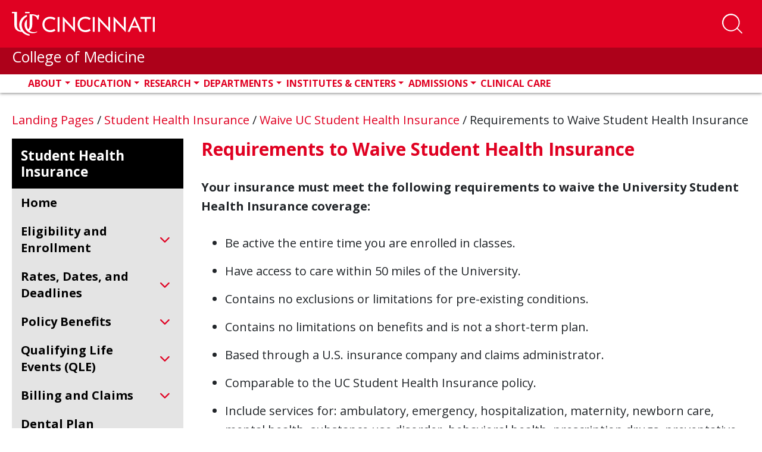

--- FILE ---
content_type: text/html; charset=utf-8
request_url: https://med.uc.edu/landing-pages/studenthealth/waive-uc-student-health-insurance/requirements-to-waive
body_size: 23240
content:
 <!DOCTYPE html> <html lang="en" class="no-js"> <head> <meta charset="utf-8"> <title>
	Requirements to Waive Student Health Insurance | UC Cincinnati
</title> <description></description> <meta http-equiv="X-UA-Compatible" content="IE=edge"> <meta name="viewport" content="width=device-width, initial-scale=1"> <link rel="dns-prefetch" href="https://stackpath.bootstrapcdn.com/"> <link rel="dns-prefetch" href="https://lcdn.uc.edu/"> <link rel="dns-prefetch" href="https://cdnjs.cloudflare.com/"> <link rel="dns-prefetch" href="https://ssl.google-analytics.com/"> <link rel="dns-prefetch" href="https://fonts.googleapis.com/"> <link rel="dns-prefetch" href="https://use.fontawesome.com/"> <link rel="icon" type="image/x-icon" href="https://med.uc.edu/img/uc-only-web-logo-red.png" /> <link rel="icon" type="image/svg" href="https://med.uc.edu/img/uc-red-logo.svg" /> <link href="https://fonts.googleapis.com/css?family=Open+Sans:100,300,400,700,900" rel="stylesheet"> <link rel="stylesheet" href="https://cdn.jsdelivr.net/npm/bootstrap@4.6.1/dist/css/bootstrap.min.css" integrity="sha384-zCbKRCUGaJDkqS1kPbPd7TveP5iyJE0EjAuZQTgFLD2ylzuqKfdKlfG/eSrtxUkn" crossorigin="anonymous"> <link rel="stylesheet" href="https://cdnjs.cloudflare.com/ajax/libs/Swiper/4.4.6/css/swiper.min.css"> <link href="/ResourcePackages/UCMed/assets/dist/css/style.min.css?package=UCMed" rel="stylesheet" type="text/css" /><link href="/Frontend-Assembly/Telerik.Sitefinity.Frontend.Search/assets/dist/css/sf-search-box.min.css?package=UCMed" rel="stylesheet" type="text/css" /> <script src="https://kit.fontawesome.com/75250b85b9.js" crossorigin="anonymous"></script> <!--LEVEL ACCESS--> <script src='https://cdn.levelaccess.net/accessjs/YW1wX3VvZmMxMTAy/access.js'></script> <meta property="og:title" content="Requirements to Waive Student Health Insurance | UC Cincinnati" /><meta property="og:url" content="https://med.uc.edu/landing-pages/studenthealth/waive-uc-student-health-insurance/requirements-to-waive" /><meta property="og:type" content="website" /><meta property="og:site_name" content="Default" /><script type="text/javascript">
<!-- Google Tag Manager -->
<script>(function(w,d,s,l,i){w[l]=w[l]||[];w[l].push({'gtm.start':
new Date().getTime(),event:'gtm.js'});var f=d.getElementsByTagName(s)[0],
j=d.createElement(s),dl=l!='dataLayer'?'&l='+l:'';j.async=true;j.src=
'https://www.googletagmanager.com/gtm.js?id='+i+dl;f.parentNode.insertBefore(j,f);
})(window,document,'script','dataLayer','GTM-54GJ97S3');</script>
<!-- End Google Tag Manager -->
</script><style type="text/css" media="all">main .uc-icon-callout img {
    display: none !important;
}</style><style type="text/css" media="all">.program-filter .form-group .white-bg:after {
    content: "\f078";
    font-family: "Font Awesome 6 pro" !important;
}
.eProf-tab-side-view fieldset .dd-wrap:after {
    content: "\f078";
    font-family: "Font Awesome 6 pro" !important;</style><style type="text/css" media="all">#navbarSearch {
    width: 100%!important;
    height: auto!important;
    overflow: visible!important;
    position: absolute;
    left: 0;
  bottom: -10.5rem;
    //bottom: unset;
    //top: 250%;
    //transform: translate(0, -250%);
    z-index: 10;
}
#navbar #navbarSearch .search-container div {
    background-color: rgb(0 0 0 / 62%)!important;
}
header .form-group.col-md-10.p-x-0 {
  position: absolute;
    width: 100%;
    display: block !important;
  //top: -35%;
    //transform: translate(0, -35%);
    margin: 0 auto;
    max-width: 100%;
}
#navbarSearch .search-container .search-toggle-buttons .layout-wrapper {
    align-items: stretch;
    max-width: 30em !important;
}
#navbarSearch .search-container div .form-group input.form-control {
    color: #000;
    font-size: 2rem;
    padding: 1rem 1.5rem;
    border: none;
    background-color: #f6f6f6;
    border-radius: 0 !important;
}
#navbarSearch .search-container .search-toggle-buttons .layout-wrapper label:last-child {
    border-radius: 0;
}
header#ucHeader.sticky nav.navbar .container .search-btn span.btn-txt {
    color: white;
    text-transform: uppercase;
    font-weight: 700;
    font-size: 0.8rem;
}
@media (min-width: 992px){
.navbar-expand-lg .navbar-nav {
    padding-left: 3rem;
}
}
.navbar-collapse .search-toggle-buttons .layout-wrapper{
flex-wrap: wrap;
}
.navbar-collapse .search-toggle-buttons label {
    flex-grow: 1;
    text-align: center;
}</style><style type="text/css" media="all">.uc-icon-callout {
    margin: 0;
    height: 100%;
}</style><style type="text/css" media="all">.img-caption{
    margin-bottom: 1.5em;
    margin-right: 1.5em;
    float: left;
    display: inline-block;
    width:100%;
    max-width: 35rem;
}
main .img-caption img {
    margin-bottom: 0 !important;
    width: 100%;
}</style><style type="text/css" media="all">.border-left {
    border-left: 1px solid #e00122!important;
}
.border-right {
    border-right: 1px solid #e00122!important;
}</style><style type="text/css" media="all">.md-text {
    margin: 0 0 1.5rem;
    font-size: 2.2rem;
}
.md-text small {
    font-size: 2.2rem;
}</style><style type="text/css" media="all">
.red-txt {
   color:#e00122 !important;
}</style><style type="text/css" media="all">
p {
    margin-bottom: 1.5rem!mportant;
}
.h1, .h2, .h4, .h5, .h6, h1, h2, h3, h4, h5, h6 {
    margin-bottom: 1.5rem;
}
</style><style type="text/css" media="all">
/*.research-directory-search {
	background-repeat: no-repeat;
	background-position: center center;
	-webkit-background-size: cover;
	-moz-background-size: cover;
	-o-background-size: cover;
	background-size: cover;
	height: 400px;
	position: relative;
	margin: 6rem 0 6rem 0;
}
@media (min-width: 767px) {
	.research-directory-search {
		height: 320px;
	}
}
@media (max-width: 767px) {
	.research-directory-search {
		margin: 0;
	}
}
.research-directory-search:after {
	content: "";
	background-color: black;
	width: 100%;
	height: 100%;
	top: 0;
	left: 0;
	position: absolute;
	mix-blend-mode: soft-light;
}
.research-directory-search.without-bg {
	height: unset;
}
.research-directory-search.without-bg:after {
	content: unset;
	background-color: transparent;
	width: 0%;
	height: 0%;
	top: 0;
	left: 0;
	position: absolute;
	mix-blend-mode: unset;
}
.research-directory-search .red-overlay {
	position: absolute;
	width: 100%;
	height: 100%;
	background-color: rgba(224, 1, 34, 0.7);
	z-index: 20;
	top: 0;
	left: 0;
	padding: 6rem 0 0 0;
}
@media (max-width: 767px) {
	.research-directory-search .red-overlay {
		padding: 5vh 0 0 0;
	}
}
@media (max-width: 1270px) {
	.research-directory-search .red-overlay {
		padding: 6rem 1rem;
	}
}
.research-directory-search .red-overlay h3 {
	color: #FFF;
	text-transform: uppercase;
	margin-bottom: 3rem;
}
@media (min-width: 992px) {
	.research-directory-search .red-overlay div.form-group, .research-directory-search .red-overlay button, .research-directory-search .red-overlay #eProf-search-btn {
		margin: 5rem 0;
	}
}
.research-directory-search .red-overlay .option-controls {
	width: fit-content;
	display: flex;
	flex-direction: row;
	flex-wrap: wrap;
	background-color: rgba(0, 0, 0, 0.5);
	color: #fff;
	font-weight: 400;
	margin-right: -15px;
	margin-left: -15px;
	overflow: hidden;
	border-radius: 0.5rem 0.5rem 0 0;
}
.research-directory-search .red-overlay .option-controls .option-label label {
	font-weight: 700;
	background-color: black;
	padding: 0.5rem 1.5rem;
	margin: 0;
	width: 100%;
}
@media (max-width: 394px) {
	.research-directory-search .red-overlay .option-controls .option-label {
		width: 100%;
	}
}
.research-directory-search .red-overlay .option-controls .search-options {
	display: flex;
	justify-content: space-between;
}
@media (max-width: 394px) {
	.research-directory-search .red-overlay .option-controls .search-options {
		width: 100%;
	}
}
.research-directory-search .red-overlay .option-controls .search-options .form-check {
	transition: all ease-in-out 0.15s;
	color: #fff;
	margin: 0 !important;
	overflow: hidden;
}
@media (max-width: 394px) {
	.research-directory-search .red-overlay .option-controls .search-options .form-check {
		width: 100%;
	}
}
.research-directory-search .red-overlay .option-controls .search-options .form-check input[type="radio"] {
	position: absolute;
	left: -2rem;
	margin: 0 !important;
}
.research-directory-search .red-overlay .option-controls .search-options .form-check input[type="radio"]:checked + label {
	background-color: #e00122;
}
.research-directory-search .red-overlay .option-controls .search-options .form-check label {
	background-color: rgba(125, 125, 125, 0.3);
	padding: 0.5rem 1.5rem;
	cursor: pointer;
}
@media (max-width: 394px) {
	.research-directory-search .red-overlay .option-controls .search-options .form-check label {
		width: 100%;
	}
}
.research-directory-search .red-overlay .option-controls .search-options .form-check:focus label, .research-directory-search .red-overlay .option-controls .search-options .form-check:hover label {
	background-color: rgba(81, 81, 81, 0.8);
	padding: 0.5rem 1.5rem;
}
.research-directory-search .row .form-group {
	margin-top: 0 !important;
}
.research-directory-search .row input {
	border-radius: 0 0 0 0.5rem !important;
}
@media (min-width: 395px) and (max-width: 767px) {
	.research-directory-search .row input {
		border-radius: 0 0.5rem 0.5rem 0.5rem !important;
	}
}
@media (max-width: 394px) {
	.research-directory-search .row input {
		border-radius: 0 0 0.5rem 0.5rem !important;
	}
}
.research-directory-search .row .btn.btn-primary {
	margin-top: 0 !important;
	display: block;
	border-radius: 0 0.5rem 0.5rem 0 !important;
}
@media (max-width: 767px) {
	.research-directory-search .row .btn.btn-primary {
		border-radius: 0.5rem !important;
	}
}
.research-directory-search .form-group {
	padding: 0;
}
@media (max-width: 991px) {
	.research-directory-search .form-group {
		display: flex;
	}
}
.research-directory-search #selectName {
	width: 100%;
	background-color: #fff;
	text-align: left;
}
.research-directory-search #selectName:empty {
	display: none !important;
}
@media (max-width: 767px) {
	.research-directory-search #selectName {
		position: absolute;
		top: 0;
		left: 0;
		transform: translate(0, -100%);
	}
}
.research-directory-search .form-control, .research-directory-search button, .research-directory-search a.btn {
	height: 60px;
	font-size: 2rem;
	opacity: 1;
	display: inline-block;
}
.research-directory-search button, .research-directory-search a.btn, .research-directory-search #eProf-search-btn {
	background-color: #000;
	border-color: #000;
	color: #FFF;
	padding: 1.5rem 1rem;
	margin: 2.5em 0;
	text-align: center;
}
.research-directory-search button:hover, .research-directory-search button:active, .research-directory-search button:focus, .research-directory-search a.btn:hover, .research-directory-search a.btn:active, .research-directory-search a.btn:focus, .research-directory-search #eProf-search-btn:hover, .research-directory-search #eProf-search-btn:active, .research-directory-search #eProf-search-btn:focus {
	background-color: #e00122;
	border-color: #940116;
	color: #FFF;
}
.research-directory-search button i, .research-directory-search button em, .research-directory-search a.btn i, .research-directory-search a.btn em, .research-directory-search #eProf-search-btn i, .research-directory-search #eProf-search-btn em {
	padding: 0 .5rem 0 0;
	font-size: 2.5rem;
}
@media (max-width: 767px) {
	.research-directory-search button, .research-directory-search a.btn, .research-directory-search #eProf-search-btn {
		margin: 0;
	}
}
.research-directory-search div.form-group, .research-directory-search button, .research-directory-search a.btn {
	margin: 1.2rem 0;
}
.research-directory-search h3 {
	font-size: 3.5rem;
	font-weight: 600;
}
@media (min-width: 992px) {
	.research-directory-search h3 {
		font-size: 3rem;
	}
}
.research-directory-search--no-bg h3 {
	color: #000;
}
.research-directory-search--no-bg button.btn, .research-directory-search--no-bg a.btn, .research-directory-search--no-bg #eProf-search-btn {
	background-color: #e00122;
	border-color: #e00122;
}
.research-directory-search--no-bg button.btn:hover, .research-directory-search--no-bg button.btn:focus, .research-directory-search--no-bg button.btn:active, .research-directory-search--no-bg a.btn:hover, .research-directory-search--no-bg a.btn:focus, .research-directory-search--no-bg a.btn:active, .research-directory-search--no-bg #eProf-search-btn:hover, .research-directory-search--no-bg #eProf-search-btn:focus, .research-directory-search--no-bg #eProf-search-btn:active {
	background-color: #000;
	border-color: #000;
	color: #FFF;
}
.research-directory-search .user-data {
	padding: 0.5rem 1.5rem;
}
.research-directory-search .user-data:hover, .research-directory-search .user-data:focus {
	background-color: #515151;
	color: #fff;
}
.px-0 {
	padding-left: 0 !important;
	padding-right: 0 !important;
}
.uc-responsive-image-container .uc-img-original {
	display: none;
}
@media (min-width: 767px) {
	.uc-responsive-image-container .uc-img-original {
		display: block;
	}
}
@media (min-width: 767px) {
	.uc-responsive-image-container .uc-img-responsive {
		display: none;
	}
}*/

/**NEW SEARCH MAIN SEARCH
#navbarSearch {
    bottom: -10.45rem;
}


#navbarSearch .search-container .search-toggle-buttons .layout-wrapper {
    align-items: stretch;
    max-width:24em;
}
#navbarSearch .search-container .search-toggle-buttons .layout-wrapper label {
    display: flex;
    align-items: center;
    flex-grow: 1;
}
@media(max-width:360px){
  #navbarSearch {
    bottom: -26rem;
}
  #navbarSearch .search-container div .form-group input.form-control {
    border-radius: 0 !important;
}
  layout-wrapper{
background-color:#000;
}
#navbarSearch .search-container .search-toggle-buttons .layout-wrapper {

    flex-direction: column;
}
#navbarSearch .search-container .search-toggle-buttons .layout-wrapper>p {
    border-radius: 0;
}
#navbarSearch .search-container .search-toggle-buttons .layout-wrapper label:last-child {
    border-radius: 0;
}
}**/</style><style type="text/css" media="all">article.person .info strong + strong {
    border-top: solid 0.1rem #000;
    padding-top: 0.2rem;
}</style><style type="text/css" media="all">a.appoint-filter {
    height: fit-content;
    max-width: fit-content;
    min-width: 4em;
    margin-right: 1vw;
    flex-basis: auto;
}
a.appoint-filter:last-child{
	margin-right: 0;
}</style><style type="text/css" media="all">.full-profile .bsInfo p {
    margin: 0 !important;
}</style><style type="text/css" media="all">h4 a{
    font-size: 2.4rem;
    font-weight: 600;
    color: #515151 !important;
}
main h5 {
    font-size: 2.3rem;
}
span.sf-document-extension {
    text-transform: uppercase !important;
}
.light-gray-bg.call-out a:link {
    color: #cd0220;
}
main#content .col-md-9 h5{
 color:#e00122;
}
address a:link em.fab {
    font-size: 2rem;
    line-height: 0;
    color: black;
    margin: 0 1.5rem 0 0;
}
.big-btn {
    line-height: 1.2;
}
.sf-Checkboxes label{
font-weight: 400;
}
.sf-Checkboxes label input{
  display:inline-block;
  width: unset;
}
.staff .info h1, .student .info h1 {
    color: #000;
}
.filter-item + .title {
    margin: 2em 0 0;
}
.v2 ul.sidebar-menu li a {
    font-weight: 700;
    padding: 0;
}
.v2 ul.sidebar-menu li a:first-letter {
    text-transform: capitalize !important;
}
.pagination {
    position: relative;
    z-index: 1;
}
.uc-event--grid .content {
    height: fit-content !important;
}
#member-filter{
min-height: 47px;
}

.light-gray-bg.pad-2.col-md-12 label {
    display: inline-block;
    margin-bottom: .5rem;
    font-weight: 700;
}
.directory .light-gray-bg{
	margin-bottom:2em;
}
button[data-sf-role="captcha-audio-btn"] {
    background-color: #e00622;
    color: white;
    border: none;
    padding: 0.25em 0.5em;
}
button[data-sf-role="captcha-audio-btn"]:hover, button[data-sf-role="captcha-audio-btn"]:focus{
      background-color: #000;
}

a.full-story-link {
    color: #ffffff;
    text-decoration: none;
    padding: 0.5rem 1rem;
    background-color: #515151;
}
div[class^=parent-lvl] a {
    background-color: #515151;
}
div[class^=parent-lvl] a:hover, div[class^=parent-lvl] a:focus{
    background-color: 
	#313131
}
h6 {
    color: #515151;
    font-size: 2.4rem;
}
.margin-top-0{
margin-top:0!important;
}
a.image-link {
    margin: 0 0 .8rem;
    padding: 2px;
	display:inline-block;
}

a.image-link:focus, a.image-link:hover {
    padding: 0;
    color: #e00122;
	border-radius: 1.5rem;
    text-decoration: none;
    border: solid 2px red;
}
a.image-link img{
	margin-bottom:0 !important;
	border-radius: 1.3rem;
}</style><style type="text/css" media="all">a.btn.btn-responsive{
  display:block;
  line-height:2;
  text-align: center!important;
}
a.white-outline-rounded-corner{
  border:solid 3px #fff !important;
  border-radius:50px !important;
  color:#e00122 !important;
  padding:.5em;
  font-size:1em;
  font-weight: 700;
}
a.white-outline-rounded-corner:hover{
  border:solid 3px #000 !important;
  border-radius:50px !important;
  text-decoration: underline;
  color:#fff !important;
  padding:.5em;
  font-size:1em;
  font-weight: 700;
}
a.red-outline-rounded-corner{
    border:solid 3px #e00122 !important;
  border-radius:50px !important;
  color:#000 !important;
  padding:.5em;
  font-size:1em;
  font-weight: 700;
}
a.red-outline-rounded-corner:hover{
  border:solid 3px #000 !important;
  border-radius:50px !important;
  text-decoration: underline;
  color:#000 !important;
  padding:.5em;
  font-size:1em;
  font-weight: 700;
}
a.gray-outline-rounded-corner{
  border:solid 3px #515151 !important;
  border-radius:50px !important;
  color:#515151 !important;
  padding:.5em;
  font-size:1em;
  font-weight: 700;
}
a.gray-outline-rounded-corner:hover{
  border:solid 3px #000 !important;
  border-radius:50px !important;
  text-decoration: underline;
  color:#000 !important;
  padding:.5em;
  font-size:1em;
  font-weight: 700;
}
a.black-outline-rounded-corner{
    border:solid 3px #000 !important;
  border-radius:50px !important;
  color:#000 !important;
  padding:.5em;
  font-size:1em;
  font-weight: 700;
}
a.black-outline-rounded-corner:hover{
  border:solid 3px #e00122 !important;
  border-radius:50px !important;
  text-decoration: underline;
  color:#e00122 !important;
  padding:.5em;
  font-size:1em;
  font-weight: 700;
}

a.white-outline-square-corner{
  border:solid 3px #fff !important;
  color:#000 !important;
  padding:.5em;
  font-size:1em;
  font-weight: 700;
}
a.white-outline-square-corner:hover{
  border:solid 3px #000 !important;
  text-decoration: underline;
  color:#e00122 !important;
  padding:.5em;
  font-size:1em;
  font-weight: 700;
}
a.red-outline-square-corner{
    border:solid 3px #e00122 !important;
  color:#000 !important;
  padding:.5em;
  font-size:1em;
  font-weight: 700;
}
a.red-outline-square-corner:hover{
  border:solid 3px #000 !important;
  text-decoration: underline;
  color:#000 !important;
  padding:.5em;
  font-size:1em;
  font-weight: 700;
}

  a.gray-outline-square-corner{
    border:solid 3px #515151 !important;
    color:#515151 !important;
    padding:.5em;
    font-size:1em;
    font-weight: 700;
  }
  a.gray-outline-square-corner:hover{
    border:solid 3px #000 !important;
    text-decoration: underline;
    color:#000 !important;
    padding:.5em;
    font-size:1em;
    font-weight: 700;
  }
  a.black-outline-square-corner{
      border:solid 3px #000 !important;
    color:#000 !important;
    padding:.5em;
    font-size:1em;
    font-weight: 700;
  }
  a.black-outline-square-corner:hover{
    border:solid 3px #e00122 !important;
    text-decoration: underline;
    color:#e00122 !important;
    padding:.5em;
    font-size:1em;
    font-weight: 700;
  }
  
  a.white-solid-rounded-corner{
  border:solid 3px #fff !important;
  background-color: #fff !important;
  border-radius:50px !important;
  color:#e00122 !important;
  padding:.5em;
  font-size:1em;
  font-weight: 700;
}
a.white-solid-rounded-corner:hover{
  border:solid 3px #000 !important;
  background-color: #000 !important;
  border-radius:50px !important;
  text-decoration: underline;
  color:#fff !important;
  padding:.5em;
  font-size:1em;
  font-weight: 700;
}
a.red-solid-rounded-corner{
    border:solid 3px #e00122 !important;
    background-color: #e00122 !important;
    border-radius:50px !important;
  color:#fff !important;
  padding:.5em;
  font-size:1em;
  font-weight: 700;
}
a.red-solid-rounded-corner:hover{
  border:solid 3px #000 !important;
  background-color: #000 !important;
  border-radius:50px !important;
  text-decoration: underline;
  color:#fff !important;
  padding:.5em;
  font-size:1em;
  font-weight: 700;
}

  a.gray-solid-rounded-corner{
    border:solid 3px #515151 !important;
    background-color: #515151 !important;
    border-radius:50px !important;
    color:#fff !important;
    padding:.5em;
    font-size:1em;
    font-weight: 700;
  }
  a.gray-solid-rounded-corner:hover{
    border:solid 3px #000 !important;
    background-color: #000 !important;
    border-radius:50px !important;
    text-decoration: underline;
    color:#fff !important;
    padding:.5em;
    font-size:1em;
    font-weight: 700;
  }
  a.black-solid-rounded-corner{
      border:solid 3px #000 !important;
      background-color: #000 !important;
      border-radius:50px !important;
    color:#fff !important;
    padding:.5em;
    font-size:1em;
    font-weight: 700;
  }
  a.black-solid-rounded-corner:hover{
    border:solid 3px #e00122 !important;
    background-color: #e00122 !important;
    border-radius:50px !important;
    text-decoration: underline;
    color:#fff !important;
    padding:.5em;
    font-size:1em;
    font-weight: 700;
  }
  a.white-solid-square-corner{
  border:solid 3px #fff !important;
  background-color: #fff !important;
  color:#e00122 !important;
  padding:.5em;
  font-size:1em;
  font-weight: 700;
}
a.white-solid-square-corner:hover{
  border:solid 3px #000 !important;
  background-color: #000 !important;
  text-decoration: underline;
  color:#fff !important;
  padding:.5em;
  font-size:1em;
  font-weight: 700;
}
a.red-solid-square-corner{
    border:solid 3px #e00122 !important;
    background-color: #e00122 !important;
  color:#fff !important;
  padding:.5em;
  font-size:1em;
  font-weight: 700;
}
a.red-solid-square-corner:hover{
  border:solid 3px #000 !important;
  background-color: #000 !important;
  text-decoration: underline;
  color:#fff !important;
  padding:.5em;
  font-size:1em;
  font-weight: 700;
}

  a.gray-solid-square-corner{
    border:solid 3px #515151 !important;
    background-color: #515151 !important;
    color:#fff !important;
    padding:.5em;
    font-size:1em;
    font-weight: 700;
  }
  a.gray-solid-square-corner:hover{
    border:solid 3px #000 !important;
    background-color: #000 !important;
    text-decoration: underline;
    color:#fff !important;
    padding:.5em;
    font-size:1em;
    font-weight: 700;
  }
  a.black-solid-square-corner{
      border:solid 3px #000 !important;
      background-color: #000 !important;
    color:#fff !important;
    padding:.5em;
    font-size:1em;
    font-weight: 700;
  }
  a.black-solid-square-corner:hover{
    border:solid 3px #e00122 !important;
    background-color: #e00122 !important;
    text-decoration: underline;
    color:#fff !important;
    padding:.5em;
    font-size:1em;
    font-weight: 700;
  }
  
  
  
</style><style type="text/css" media="all">.static-random-hero.microsite-hero .static-hero:before {
height: 100% !important; 
}

.static-random-hero.microsite-hero .static-hero:after, .static-random-hero.microsite-hero .static-hero:before {
height: 100% !important; 
}</style><style type="text/css" media="all">main .static-random-hero.microsite-hero .static-hero:before {
    content: "";
    position: absolute;
    top: 0;
    left: 0;
    width: 100%;
    height: 100%;
    height: -webkit-fill-available;
    background-size: cover;
    background-repeat: no-repeat;
    background: -o-linear-gradient(45deg,rgb(0,0,0) 0%,rgba(0,0,0,0) 75%);
    background: linear-gradient(45deg,rgb(0,0,0) 0%,rgba(0,0,0,0.3) 75%);
    z-index: 1;
}

main .static-random-hero.microsite-hero .static-hero:after {
    content: "";
    position: absolute;
    top: 0;
    left: 0;
    width: 60%;
    height: 100%;
    height: -webkit-fill-available;
    background-image: url(../img/honeycombBG-screen.png);
    background-size: cover;
    background-repeat: no-repeat;
    mix-blend-mode: screen;
    z-index: 2;
}</style><style type="text/css" media="all">.alert {
   display: none !important;
}</style><style type="text/css" media="all">select#taxonomy-filter.form-control:not([size]):not([multiple]) {
    height: 4rem;
}</style><style type="text/css" media="all">.uc-red-bg p,.uc-red-bg h3,.uc-red-bg h4,.uc-red-bg h5,.uc-red-bg h6,.uc-red-bg a{
color:#fff;
}</style><style type="text/css" media="all">span.icon-wrapper img {
    max-height: -webkit-fill-available;
    width: auto;
}
.expandable-list .sf-Long-text[style="display: block;"] a{
    color: #e00122;
    text-decoration: none;
    background:transparent !important;
}</style><style type="text/css" media="all">ul.facility-list .facility a, ul.facility-list li a {
    background-color: #d7d7d7;
}</style><style type="text/css" media="all">@media (min-width:1150px){
header#ucHeader .nav-item {
    flex-shrink: 0;
    flex-grow: 1;
}
 }</style><style type="text/css" media="all">.research-interests{
    font-size: 2rem;
    color: #fff;
    padding: 0.8rem;
    margin: 1.5rem 0 1.5rem;
    background-color: #000;
    width: 100%;
    display: block;
}</style><style type="text/css" media="all">@media(min-width:681px){
.interests-holder .clinical-interests .interest-items p, .interests-holder .research-interests .interest-items p {
    flex-basis: 30% !important;
}
}
@media(max-width:680px){
.interests-holder .clinical-interests .interest-items p, .interests-holder .research-interests .interest-items p {
    flex-basis: 47%;
}
}
@media(max-width:580px){
.interests-holder .clinical-interests .interest-items p, .interests-holder .research-interests .interest-items p {
    flex-basis: 95%;
    margin-left: 5%;
}
}
p.focus-interests {
    display: list-item;
    margin-left: 3%;
}</style><style type="text/css" media="all">body.sfPageEditor.zeContentMode .sticky-top {
	position: static;
}</style><style type="text/css" media="all">article.person .info h1 {
    color: #000000 !important;
}
article.person .info h2 {
    color: #e00122 !important;
}
article.person .info strong {
    font-size: 1.4rem;
    display: block;
    color: #595959;
}</style><style type="text/css" media="all">.depart .sticky#ucHeader nav.navbar .container .red-container a.navbar-brand svg {
  scale:1;
}

h4 a {
    color: #e00122 !important;
    text-decoration: underline;
}</style><style type="text/css" media="all">.com-announcement{
  color: #fff !important;
  background-color: #e00122;
  border-radius: .85em;
  filter: drop-shadow(.2em .4em .6em rgba(0 0 0 /.3));
  padding: 2rem;
  margin-bottom:3rem !important;
}
.com-announcement p:last-child {
    margin: 0;
}</style><style type="text/css" media="all">input[type="email"] {
    display: block;
    width: 100%;
    height: calc(1.5em + .75rem + 2px);
    padding: .375rem .75rem;
    font-size: 1rem;
    font-weight: 400;
    line-height: 1.5;
    color: #495057;
    background-color: #fff;
    background-clip: padding-box;
    border: 1px solid #ced4da;
    border-radius: .25rem;
    transition: border-color .15s ease-in-out,box-shadow .15s ease-in-out;
    font-size: 1em;
    border-radius: 0.15em!important;
}
.form-group label, .sf-fieldWrp label{
    font-size: 1em;
    font-weight: 700;
    line-height: 1.2;
    margin-bottom: 0.5rem;
}
.sf-fieldWrp p{
  color: #e00122;
}</style><style type="text/css" media="all">#navbar #navbarSearch .search-container.container {
    max-width: 30.65em;
	width:100%;
}
#navbar #navbarSearch .search-container .search-toggle-buttons .layout-wrapper>p {
    border-radius: 0 !important;
    background-color: #000;
}
#navbar #navbarSearch .search-container .search-toggle-buttons .layout-wrapper label:last-child {
    border-radius: 0 !important;
}
#navbar #navbarSearch .search-container .form-textbox {
    height: auto;
    border-radius: 0rem!important;
}</style><meta name="Generator" content="Sitefinity 15.2.8430.0 DX" /><link rel="canonical" href="https://med.uc.edu/landing-pages/studenthealth/waive-uc-student-health-insurance/requirements-to-waive" /></head> <body class="landing-pages"> <script src="/ScriptResource.axd?d=6DQe8ARl7A9TiuWej5ttCmi6pLGrq2BAmk7EGSeJiFRCs0vztH82EdRCyHUPAlOFv0j_cpbpKQG_Ldccz68PTPgeJuX9exzm1QM5L4su7MCooWUDG-PdM-IpUL8nIa8R1LeTwt-6zy00J_nGaJGEvGotouhkMy-xqaV9xemyZGEbDfJMf1QQm2Aj-QwvYWIq0&amp;t=5b26a2a8" type="text/javascript"></script><script src="/ScriptResource.axd?d=74FHISOx3fOPKwLxL0RMYtP2hz-22dfeBdqUhpZ4UUz-wKsrYetb3CEbMuR5alM1vYxK6-FA3OwQTWarh1da4plkbw2tLcrEkmyVwlEVKMXZcUobX5ZpBYZb06nmW_U-xc5-t586YVPXFrMqXalz-kn0pwy1M2DJdesAMF5jLWfavTI6FNYiK3c_8dYRjc2W0&amp;t=5b26a2a8" type="text/javascript"></script><script src="/ScriptResource.axd?d=BipRCKUteAIr0PTUVR7xoyL459x2K5VkyThh9VmCyKbPuzJhsys_RwLX4FCLz3GBZYAdJ0kj9USFZHupGo72n0xsobn78h7Heea5m6pxEXy6OM1l9I1E9yEH-NfqUS-vHK18CAb7jsYnELWmNB1eLZ_dBnP8_5ycJgcHDtc389yYahcVtdLTQTenWNhnfmuY0&amp;t=5b26a2a8" type="text/javascript"></script> <a class="skip-to-content sr-only sr-only-focusable" href="#content">Skip to main content</a> <div class="alert alert-light" role="alert"> <div class="container"> <div class="row"> <div class="col-10"> 

<script async src="https://www.googletagmanager.com/gtag/js?id=G-ZJW53V0JBE"></script>
<script>
 window.dataLayer = window.dataLayer || [];
  function gtag(){dataLayer.push(arguments);}
  gtag('js', new Date());

  gtag('config', 'G-ZJW53V0JBE');
</script>



<script type="text/javascript">
<!-- Google Tag Manager (noscript) -->
<noscript><iframe src="https://www.googletagmanager.com/ns.html?id=GTM-54GJ97S3"
height="0" width="0" style="display:none;visibility:hidden"></iframe></noscript>
<!-- End Google Tag Manager (noscript) -->
</script>


 </div> <div class="col-2"> <button type="button" class="close" data-dismiss="alert" aria-label="Close"> <span aria-hidden="true">&times;</span> </button> </div> </div> </div> </div> <header id="ucHeader" class="uc-red-bg sticky-top"> <nav id="navbar" aria-label="main navigation" class="navbar navbar-expand-lg navbar-light"> <div class="container"> <div class="header-left"> <span class="red-container"> <a href="//uc.edu" class="navbar-brand"> <svg id="Layer_1" data-name="Layer 1" xmlns="http://www.w3.org/2000/svg" viewBox="0 0 928.35 154.74" class="logo img-fluid" width="350" height="58.328" aria-label="University of Cincinnati"> <defs> <style>
                                        .cls-1 {
                                            fill: #fff;
                                        }
                                    </style> </defs> <g id="UC_Cincinnati" data-name="UC Cincinnati"> <g id="CINCINNATI"> <path id="I" class="cls-1" d="M198,81.45c0-29.84,20.9-50.18,51.42-50.18,12.93,0,23.92,3.43,33.82,10.72l-7.56,10.72A45.27,45.27,0,0,0,249,43.92c-22.14,0-37.53,15.26-37.53,37.53S226.85,119,249,119a45.21,45.21,0,0,0,26.67-8.8l7.56,10.73c-9.9,7.28-20.89,10.72-33.82,10.72C218.88,131.63,198,111.28,198,81.45Z"></path> <path id="T" class="cls-1" d="M309.21,129.57H296.84V33.33h12.37Z"></path> <path id="A" class="cls-1" d="M390.9,94.24A37.59,37.59,0,0,1,398.46,105l.55-.14c-.83-3.71-1.38-9.35-1.38-17.32V33.33H410v97.61h-1.1L350.2,68.66a44.09,44.09,0,0,1-7.56-10.72l-.41.14c.82,3.71,1.23,9.35,1.23,17.18v54.31H331.09V32h1.24Z"></path> <path id="N" class="cls-1" d="M426.67,81.45c0-29.84,20.9-50.18,51.42-50.18C491,31.27,502,34.7,511.92,42l-7.57,10.72a45.25,45.25,0,0,0-26.67-8.79c-22.13,0-37.53,15.26-37.53,37.53S455.55,119,477.68,119a45.19,45.19,0,0,0,26.67-8.8l7.57,10.73c-9.9,7.28-20.9,10.72-33.83,10.72C447.57,131.63,426.67,111.28,426.67,81.45Z"></path> <path id="N-2" data-name="N" class="cls-1" d="M537.91,129.57H525.53V33.33h12.38Z"></path> <path id="I-2" data-name="I" class="cls-1" d="M619.59,94.24A37.59,37.59,0,0,1,627.15,105l.55-.14c-.83-3.71-1.38-9.35-1.38-17.32V33.33H638.7v97.61h-1.1L578.89,68.66a44.09,44.09,0,0,1-7.56-10.72l-.41.14c.82,3.71,1.23,9.35,1.23,17.18v54.31H559.78V32H561Z"></path> <path id="C" class="cls-1" d="M720.67,94.24A37.39,37.39,0,0,1,728.23,105l.55-.14c-.82-3.71-1.37-9.35-1.37-17.32V33.33h12.37v97.61h-1.1L680,68.66a44.15,44.15,0,0,1-7.57-10.72l-.41.14c.83,3.71,1.24,9.35,1.24,17.18v54.31H660.87V32h1.23Z"></path> <path id="N-3" data-name="N" class="cls-1" d="M796.9,31.27h1.38l45,98.3H829.35l-12-26.95h-39.6l-12,26.95H751.94Zm-8,60.77h17.32a73.65,73.65,0,0,1,7.7.27l.14-.14a32.27,32.27,0,0,1-4.27-7.83L801.3,64.26c-1.92-5-3.16-8.8-3.44-11.27h-.55c-.27,2.47-1.51,6.32-3.43,11.27l-8.53,20.08a32.35,32.35,0,0,1-4.26,7.83l.14.14A73.35,73.35,0,0,1,788.93,92Z"></path> <path id="I-3" data-name="I" class="cls-1" d="M904,45.15H879.41a8.87,8.87,0,0,1-3.58-.41l-.13.27a9.75,9.75,0,0,1,.41,3.3v81.26H863.74V48.31a9.5,9.5,0,0,1,.41-3.3l-.28-.27a8.07,8.07,0,0,1-3.43.41H835.69V33.33H904Z"></path> <path id="C-2" data-name="C" class="cls-1" d="M928.35,129.57H916V33.33h12.38Z"></path> </g> <g id="UC_logo" data-name="UC logo"> <path id="U" class="cls-1" d="M63.55,83.81c0-23.54,13.76-42.57,34.09-53.24V19C68.42,28.57,47.47,53.27,47.47,83.81c0,15.11,3.94,26.91,10.8,37.48-18.07-3.17-25.85-15.77-25.85-37.48V0H0V8.63H15.49V83.81c0,30.13,19.64,45.77,49.53,46.27a76.26,76.26,0,0,0,46,24.19c1.45.22,2.83.37,4,.47v-8.57c-1.48-.26-2.51-.5-2.51-.5C84.31,138.5,63.55,114.54,63.55,83.81Z"></path> <path id="C-3" data-name="C" class="cls-1" d="M131.9,83.82V23.16c20,0,32,11.89,32.63,25.52L172,50.15l5.21-30.35-8.86-1.72-1.08,6.48c-16-8-29.37-9.49-42.69-9.49a80.76,80.76,0,0,0-9.64.57L115,83.82c0,13.26-1.92,21.08-8.71,29.43-7.46-8.24-8.64-17.6-8.64-29.43,0-6.31,0-36.31,0-36.31C87.73,57.09,81.53,69,81.53,83.82c0,31,23.93,55.18,53.13,55.18,10,0,21.59-2.45,30-8.18l-2.13-3.18c-11.38,5.81-34.49,7.16-48.61-6C125.87,112.77,131.9,101.5,131.9,83.82Z"></path> <rect id="Ingot" class="cls-1" x="85.39" y="0.04" width="29.56" height="8.63"></rect> </g> </g> </svg> </a> </span> </div> <div class="header-right"> <button class="navbar-toggler search-btn" type="button" data-toggle="collapse" data-target="#navbarSearch" aria-controls="navbarSearch" aria-expanded="false" aria-label="Toggle Search"> <svg xmlns="http://www.w3.org/2000/svg" class="svg svg-search" viewBox="0 0 100 100" aria-hidden="true"> <g data-name="Layer 2"> <path d="M87.33,83.1l-17.94-18a32.92,32.92,0,1,0-2.81,3L84.44,86Zm-43-10.18A28.26,28.26,0,1,1,72.63,44.66,28.3,28.3,0,0,1,44.36,72.92Z"></path> </g> </svg> </button> <button class="navbar-toggler main-nav align-items-end" type="button" data-toggle="collapse" data-target="#navbarSupportedContent" aria-controls="navbarSupportedContent" aria-expanded="false" aria-label="Toggle navigation"> <span class="navbar-toggler-icon"> <svg id="Bars1" xmlns="http://www.w3.org/2000/svg" viewBox="0 0 40 34" aria-hidden="true" data-icon="bars"> <style type="text/css">
                                    .st0 {
                                        fill: #FFFFFF;
                                    }
                                </style> <g id="t-bar"> <rect y="7" class="st0" width="40" height="1"></rect> </g> <g id="m-bar"> <rect y="16" class="st0" width="40" height="1"></rect> </g> <g id="b-bar"> <rect y="25" class="st0" width="40" height="1"></rect> </g> </svg> </span> </button> </div> </div> <div class="uc-dark-red-bg"> <div class="container"> <h1> 

<a href="/" class="brand">College of Medicine
                        </a> </h1> </div> </div> <div class="white-bg"> <div class="container"> <div class="collapse navbar-collapse" id="navbarSupportedContent"> 

<ul class="navbar-nav mr-auto">
        <li class="nav-item dropdown">
            <a href="#" data-toggle="dropdown" class="nav-link dropdown-toggle">About</a>
            <ul class="dropdown-menu">
                            <li class="">
                <a class="dropdown-item" href="/about/medicine" >About the College</a>
            </li>
            <li class="">
                <a class="dropdown-item" href="/about/history" >College History</a>
            </li>
            <li class="">
                <a class="dropdown-item" href="/about/comdean" >College of Medicine Dean</a>
            </li>
            <li class="">
                <a class="dropdown-item" href="/about/leadership" >Leadership</a>
            </li>
            <li class="">
                <a class="dropdown-item" href="/about/depart-chairs" >Department Chairs</a>
            </li>
            <li class="">
                <a class="dropdown-item" href="/about/admin-offices" >Administrative Offices</a>
            </li>
            <li class="">
                <a class="dropdown-item" href="/about/body-donation" >Body Donation Program </a>
            </li>
            <li class="">
                <a class="dropdown-item" href="/about/daniel-drake-medal" >Daniel Drake Medal</a>
            </li>
            <li class="">
                <a class="dropdown-item" href="/about/news" >Latest News</a>
            </li>

            </ul>
        </li>
        <li class="nav-item dropdown">
            <a href="#" data-toggle="dropdown" class="nav-link dropdown-toggle">Education</a>
            <ul class="dropdown-menu">
                            <li class="">
                <a class="dropdown-item" href="/education/overview" >Overview</a>
            </li>
            <li class="">
                <a class="dropdown-item" href="/education/programs" >College of Medicine Programs</a>
            </li>
            <li class="">
                <a class="dropdown-item" href="/education/medical-student-education" >Medical Student Education</a>
            </li>
            <li class="">
                <a class="dropdown-item" href="/education/gme" >Graduate Medical Education</a>
            </li>
            <li class="">
                <a class="dropdown-item" href="/education/graduate-education" >Doctoral &amp; Masters Education</a>
            </li>
            <li class="">
                <a class="dropdown-item" href="/education/undergraduate-education" >Undergraduate Education</a>
            </li>
            <li class="">
                <a class="dropdown-item" href="/education/continuing-medical-education-ccpd" >Continuing Medical Education/CCPD</a>
            </li>
            <li class="">
                <a class="dropdown-item" href="/education/education-resources" >Education Resources</a>
            </li>

            </ul>
        </li>
        <li class="nav-item dropdown">
            <a href="#" data-toggle="dropdown" class="nav-link dropdown-toggle">Research</a>
            <ul class="dropdown-menu">
                            <li class="">
                <a class="dropdown-item" href="/research/overview" >Overview</a>
            </li>
            <li class="">
                <a class="dropdown-item" href="/research/leadership" >Leadership</a>
            </li>
            <li class="">
                <a class="dropdown-item" href="/research/office-of-clinical-research" >Office of Clinical Research</a>
            </li>
            <li class="">
                <a class="dropdown-item" href="/research/core" >Core Facilities</a>
            </li>
            <li class="">
                <a class="dropdown-item" href="/research/internal-awards" >Internal Funding</a>
            </li>
            <li class="">
                <a class="dropdown-item" href="/research/recognition" >Recognition</a>
            </li>
            <li class="">
                <a class="dropdown-item" href="/research/funding" >Grant Writing</a>
            </li>
            <li class="">
                <a class="dropdown-item" href="/research/policies" >Policies</a>
            </li>
            <li class="">
                <a class="dropdown-item" href="/research/research-art-contest" >Research Art Contest</a>
            </li>

            </ul>
        </li>
        <li class="nav-item dropdown">
            <a href="#" data-toggle="dropdown" class="nav-link dropdown-toggle">Departments</a>
            <ul class="dropdown-menu">
                            <li class="">
                <a class="dropdown-item" href="/depart/anesthesiology" >Anesthesiology</a>
            </li>
            <li class="">
                <a class="dropdown-item" href="/depart/bhd" >Biostatistics, Health Informatics &amp; Data Sciences</a>
            </li>
            <li class="">
                <a class="dropdown-item" href="/depart/cancer-biology" >Cancer Biology </a>
            </li>
            <li class="">
                <a class="dropdown-item" href="/depart/dermatology" >Dermatology</a>
            </li>
            <li class="">
                <a class="dropdown-item" href="/depart/emergency-medicine" >Emergency Medicine</a>
            </li>
            <li class="">
                <a class="dropdown-item" href="/depart/eh" >Environmental &amp; Public Health Sciences</a>
            </li>
            <li class="">
                <a class="dropdown-item" href="/depart/familymed" >Family and Community Medicine</a>
            </li>
            <li class="">
                <a class="dropdown-item" href="/depart/intmed" >Internal Medicine</a>
            </li>
            <li class="">
                <a class="dropdown-item" href="/depart/dme" >Medical Education</a>
            </li>
            <li class="">
                <a class="dropdown-item" href="/depart/molgen" >Molecular &amp; Cellular Biosciences</a>
            </li>
            <li class="">
                <a class="dropdown-item" href="/depart/neuro" >Neurology and Rehabilitation Medicine </a>
            </li>
            <li class="">
                <a class="dropdown-item" href="/depart/neurosurgery" >Neurosurgery</a>
            </li>
            <li class="">
                <a class="dropdown-item" href="/depart/ob" >Obstetrics and Gynecology</a>
            </li>
            <li class="">
                <a class="dropdown-item" href="/depart/ophtha" >Ophthalmology</a>
            </li>
            <li class="">
                <a class="dropdown-item" href="/depart/orthopaedic" >Orthopaedic Surgery</a>
            </li>
            <li class="">
                <a class="dropdown-item" href="/depart/otolaryngology" >Otolaryngology</a>
            </li>
            <li class="">
                <a class="dropdown-item" href="/depart/pathology" >Pathology</a>
            </li>
            <li class="">
                <a class="dropdown-item" href="/depart/pediatrics" >Pediatrics</a>
            </li>
            <li class="">
                <a class="dropdown-item" href="/depart/ppn" >Pharmacology, Physiology, and Neurobiology</a>
            </li>
            <li class="">
                <a class="dropdown-item" href="/depart/psychiatry" >Psychiatry and Behavioral Neuroscience</a>
            </li>
            <li class="">
                <a class="dropdown-item" href="/depart/radiation-oncology" >Radiation Oncology</a>
            </li>
            <li class="">
                <a class="dropdown-item" href="/depart/radiology" >Radiology</a>
            </li>
            <li class="">
                <a class="dropdown-item" href="/depart/surgery" >Surgery</a>
            </li>
            <li class="">
                <a class="dropdown-item" href="/depart/urology" >Urology</a>
            </li>

            </ul>
        </li>
        <li class="nav-item dropdown">
            <a href="#" data-toggle="dropdown" class="nav-link dropdown-toggle">Institutes &amp; Centers</a>
            <ul class="dropdown-menu">
                            <li class="">
                <a class="dropdown-item" href="/institutes/finder" >All Institutes and Centers</a>
            </li>
            <li class="">
                <a class="dropdown-item" href="/institutes/area-health-education-center" >Area Health Education Center</a>
            </li>
            <li class="">
                <a class="dropdown-item" href="/institutes/CAR" >Center for Addiction Research</a>
            </li>
            <li class="">
                <a class="dropdown-item" href="/institutes/chi" >Center for Health Informatics</a>
            </li>
            <li class="">
                <a class="dropdown-item" href="/institutes/hoxworth-blood-center" >Hoxworth Blood Center</a>
            </li>
            <li class="">
                <a class="dropdown-item" href="/institutes/mmpc" >Mouse Metabolic Phenotyping Center</a>
            </li>
            <li class="">
                <a class="dropdown-item" href="/institutes/integrative" >Center for Integrative Health</a>
            </li>
            <li class="">
                <a class="dropdown-item" href="/institutes/center-for-intellectual-and-developmental-disabilities" >Center for Developmental Disabilities</a>
            </li>
            <li class="">
                <a class="dropdown-item" href="/institutes/ucccr" >UC Center for Cardiovascular Research </a>
            </li>
            <li class="">
                <a class="dropdown-item" href="/institutes/uc-neuroscience-institute" >UC Gardner Neuroscience Institute</a>
            </li>
            <li class="">
                <a class="dropdown-item" href="/institutes/cancer" >University of Cincinnati Cancer Center</a>
            </li>

            </ul>
        </li>
        <li class="nav-item dropdown">
            <a href="#" data-toggle="dropdown" class="nav-link dropdown-toggle">Admissions</a>
            <ul class="dropdown-menu">
                            <li class="">
                <a class="dropdown-item" href="/connections-dual-admissions" >Connections Dual Admissions</a>
            </li>
            <li class="">
                <a class="dropdown-item" href="/admissions/phd-admissions" >Doctoral Degree Admissions</a>
            </li>
            <li class="">
                <a class="dropdown-item" href="/admissions/fellowship-admissions" >Fellowship Admissions</a>
            </li>
            <li class="">
                <a class="dropdown-item" href="/admissions/hazardous-substances-certificate" >Hazardous Substances Certificate</a>
            </li>
            <li class="">
                <a class="dropdown-item" href="/admissions/medical-student-admissions" >MD Admissions</a>
            </li>
            <li class="">
                <a class="dropdown-item" href="/admissions/md-mba-dual-degree" >MD/MBA Dual Degree</a>
            </li>
            <li class="">
                <a class="dropdown-item" href="/admissions/md-phd-program" >MD/PhD Program</a>
            </li>
            <li class="">
                <a class="dropdown-item" href="/admissions/md-mph-program" >MD/MPH Program</a>
            </li>
            <li class="">
                <a class="dropdown-item" href="/admissions/master-admissions" >Master Degree Admissions</a>
            </li>
            <li class="">
                <a class="dropdown-item" href="/admissions/residency-admissions" >Residency Admissions</a>
            </li>
            <li class="">
                <a class="dropdown-item" href="/admissions/undergrad-medical-sciences" >Undergrad Medical Sciences</a>
            </li>
            <li class="">
                <a class="dropdown-item" href="/admissions/undergrad-public-health" >Undergrad Public Health</a>
            </li>

            </ul>
        </li>
        <li class="nav-item "><a href="/clinical" class="nav-link" >Clinical Care</a></li>
</ul>






 </div> </div> </div> <div class="collapse navbar-collapse" id="navbarSearch"> <div class="search-container container"> 






<div>
<div class="search-toggle-buttons">
    <div class="layout-wrapper">
        <p>Search By:</p>
        <input type="radio" id="searchChoice1" name="search-type" value="siteSearch" checked>
        <label for="searchChoice1" tabindex="0">Site Search</label>
        <input type="radio" id="searchChoice2" name="search-type" value="lastName">
        <label for="searchChoice2" tabindex="0">Last Name</label>
        <input type="radio" id="searchChoice3" name="search-type" value="keyword">
        <label for="searchChoice3" tabindex="0">Keyword</label>
        <input type="radio" id="searchChoice4" name="search-type" value="specialty">
        <label for="searchChoice4" tabindex="0">Specialty</label>
    </div>
</div>
<div class="form-group">
    <input type="text" class="form-control form-textbox front-txt-searchbox" title="Search input" placeholder="Search" id="0443619d-5e2b-4ac3-9558-c75771f8fccc" value="" />
    <button type="button" class="btn" id="visual-search-button">Search</button>
    <button type="button" class="btn hidden hidden-sitesearch-button" id="48ad89c3-eb5b-4141-91cd-f0c671087378">Search</button>
    <input type="hidden" id="hiddenResultsPage" value="/landing-pages/profile/" />
    <input type="hidden" data-sf-role="resultsUrl" value="/search-results" />
    <input type="hidden" data-sf-role="indexCatalogue" value="05-15-2025" />
    <input type="hidden" data-sf-role="wordsMode" value="AllWords" />
    <!--input type="hidden" data-sf-role="disableSuggestions" value='false' />
    <input type="hidden" data-sf-role="minSuggestionLength" value="3" />
    <input type="hidden" data-sf-role="suggestionFields" value="Title,Content" />-->
    <input type="hidden" data-sf-role="language" value="en" />
    <input type="hidden" data-sf-role="suggestionsRoute" value="/restapi/search/suggestions" />
    <input type="hidden" data-sf-role="searchTextBoxId" value='#0443619d-5e2b-4ac3-9558-c75771f8fccc' />
    <input type="hidden" data-sf-role="searchButtonId" value='#48ad89c3-eb5b-4141-91cd-f0c671087378' />
</div>
<div class="dropdown-container">
    <select id="selectNameFront" size="5" class="col-12 select-name-dropdownfront" style="display:none;"></select>
</div>
    


 </div> </div> </nav> </header> <main id="content" tabindex="-1"> <div class="uc-hero mb-5"> 
 </div> 
<div id="Main_TBBA2B7AE008_Col00" class="container sf_colsIn" data-sf-element="Container" data-placeholder-label="Container"><div class="b-crumbs">

            <a href="/landing-pages">Landing Pages </a>
            <span> / </span>
            <a href="/landing-pages/studenthealth">Student Health Insurance </a>
            <span> / </span>
            <a href="/landing-pages/studenthealth/waive-uc-student-health-insurance">Waive UC Student Health Insurance </a>
            <span> / </span>
Requirements to Waive Student Health Insurance</div>
</div><div id="Main_TBBA2B7AE001_Col00" class="container sf_colsIn" data-sf-element="Container" data-placeholder-label="Container"><div class="" data-sf-element="Row">
  <div class="row">
    <aside id="Main_T552E0B15001_Col00" class="sf_colsIn col-lg-3" data-sf-element="Sidebar" data-placeholder-label="Sidebar">
    <div class="dept-title black-bg" >
        <h2>Student Health Insurance</h2>
    </div>


<div class="sub-nav-toggler-container">
    <button class="navbar-toggler sub-nav-toggler align-items-end" type="button" data-toggle="collapse" data-target="#slpNavigation" aria-controls="slpNavigation" aria-expanded="false" aria-label="Toggle SLP Navigation">
        <span class="navbar-toggler-icon" aria-hidden="true">
            <svg id="Bars" xmlns="http://www.w3.org/2000/svg" viewBox="0 0 40 34" aria-hidden="true" data-icon="bars" role="img" focusable="false">
                <title>Menu bars icon</title>
                <style type="text/css">
                    .st0 {
                        fill: #FFFFFF;
                    }
                </style>
                <g id="t-bar2"> <rect y="7" class="st0" width="40" height="1"></rect> </g>
                <g id="m-bar2"> <rect y="16" class="st0" width="40" height="1"></rect> </g>
                <g id="b-bar2"> <rect y="25" class="st0" width="40" height="1"></rect> </g>
            </svg>
        </span>
        <span class="menu-title" aria-hidden="true">Menu</span>
    </button>
</div>
<nav class="navbar-collapse collapse sub-navigation v2" role="navigation" aria-label="SLP Navigation" id="slpNavigation">
    <ul role="menu" class="sidebar-menu">
    <li role="none" class="">
        <span role="presentation"><a href="/landing-pages/studenthealth/home" role="menuitem" target="_self" aria-current="false" id="navbarDropdownMenuLink-C13F145D-670B-457C-B2A0-60B0C5A05C83"  >Home</a> </span>



    </li>
    <li role="none" class=" has-children">
        <span role="presentation"><a href="/landing-pages/studenthealth/eligibility-enrollment" role="menuitem" target="_self" aria-current="false" id="navbarDropdownMenuLink-8EAC7D8C-5DDD-4DF9-A293-488ECB941D4F" aria-haspopup=true aria-expanded=false>Eligibility and Enrollment</a> <i aria-hidden='true'  role='img' aria-label='Expanded submenu for Eligibility and Enrollment' aria-controls='submenu-8EAC7D8C-5DDD-4DF9-A293-488ECB941D4F' class='fas fa-chevron-down'></i></span>



            <ul role="menu" id="submenu-8EAC7D8C-5DDD-4DF9-A293-488ECB941D4F" aria-labelledby="navbarDropdownMenuLink-8EAC7D8C-5DDD-4DF9-A293-488ECB941D4F">
    <li role="none" class="">
        <span role="presentation"><a href="/landing-pages/studenthealth/eligibility-enrollment/eligibility" role="menuitem" target="_self" aria-current="false" id="navbarDropdownMenuLink-D0800F6F-71EB-45E9-ACF3-CCFD6DFD30B5"  >Eligibility</a> </span>



    </li>
    <li role="none" class="">
        <span role="presentation"><a href="/landing-pages/studenthealth/eligibility-enrollment/enrollment" role="menuitem" target="_self" aria-current="false" id="navbarDropdownMenuLink-B5817C7C-1E04-4B85-9090-2DA5FBDB0362"  >Enrollment</a> </span>



    </li>
    <li role="none" class="">
        <span role="presentation"><a href="/landing-pages/studenthealth/eligibility-enrollment/id-cards" role="menuitem" target="_self" aria-current="false" id="navbarDropdownMenuLink-00969763-670C-4E60-A21B-BE24055B9D2C"  >ID Cards</a> </span>



    </li>
            </ul>
    </li>
    <li role="none" class=" has-children">
        <span role="presentation"><a href="/landing-pages/studenthealth/rates-dates-deadlines" role="menuitem" target="_self" aria-current="false" id="navbarDropdownMenuLink-AABA47B1-7AD9-4111-A89B-5DE71D44008E" aria-haspopup=true aria-expanded=false>Rates, Dates, and Deadlines</a> <i aria-hidden='true'  role='img' aria-label='Expanded submenu for Rates, Dates, and Deadlines' aria-controls='submenu-AABA47B1-7AD9-4111-A89B-5DE71D44008E' class='fas fa-chevron-down'></i></span>



            <ul role="menu" id="submenu-AABA47B1-7AD9-4111-A89B-5DE71D44008E" aria-labelledby="navbarDropdownMenuLink-AABA47B1-7AD9-4111-A89B-5DE71D44008E">
    <li role="none" class="">
        <span role="presentation"><a href="/landing-pages/studenthealth/rates-dates-deadlines/premium-rates" role="menuitem" target="_self" aria-current="false" id="navbarDropdownMenuLink-D725A7AA-C743-4B3E-93B0-E46AD5E80FCB"  >Premium Rates</a> </span>



    </li>
    <li role="none" class="">
        <span role="presentation"><a href="/landing-pages/studenthealth/rates-dates-deadlines/coverage-rates" role="menuitem" target="_self" aria-current="false" id="navbarDropdownMenuLink-48C1C4DC-94AB-477D-8230-8E4C80C39039"  >Coverage Rates</a> </span>



    </li>
    <li role="none" class="">
        <span role="presentation"><a href="/landing-pages/studenthealth/rates-dates-deadlines/coverage-effective-dates" role="menuitem" target="_self" aria-current="false" id="navbarDropdownMenuLink-A55C4C73-8509-4A73-BBC0-2379B982B5DA"  >Coverage Effective Dates</a> </span>



    </li>
    <li role="none" class="">
        <span role="presentation"><a href="/landing-pages/studenthealth/rates-dates-deadlines/enrollment-and-waiver-deadlines" role="menuitem" target="_self" aria-current="false" id="navbarDropdownMenuLink-B3954551-11DD-4979-B69B-07A4F80AC1FB"  >Enrollment and Waiver Deadlines</a> </span>



    </li>
            </ul>
    </li>
    <li role="none" class=" has-children">
        <span role="presentation"><a href="/landing-pages/studenthealth/policy-benefits" role="menuitem" target="_self" aria-current="false" id="navbarDropdownMenuLink-3BF3130C-1CBA-41AB-9AC8-72757237AEAF" aria-haspopup=true aria-expanded=false>Policy Benefits</a> <i aria-hidden='true'  role='img' aria-label='Expanded submenu for Policy Benefits' aria-controls='submenu-3BF3130C-1CBA-41AB-9AC8-72757237AEAF' class='fas fa-chevron-down'></i></span>



            <ul role="menu" id="submenu-3BF3130C-1CBA-41AB-9AC8-72757237AEAF" aria-labelledby="navbarDropdownMenuLink-3BF3130C-1CBA-41AB-9AC8-72757237AEAF">
    <li role="none" class="">
        <span role="presentation"><a href="/landing-pages/studenthealth/policy-benefits/overview" role="menuitem" target="_self" aria-current="false" id="navbarDropdownMenuLink-A22838E2-C4CB-47CA-8134-F0FC896E1F8A"  >Overview</a> </span>



    </li>
    <li role="none" class="">
        <span role="presentation"><a href="/landing-pages/studenthealth/policy-benefits/uhs" role="menuitem" target="_self" aria-current="false" id="navbarDropdownMenuLink-AEDB9E02-123A-4B49-913B-3CAC3316A442"  >University Health Services (UHS)</a> </span>



    </li>
    <li role="none" class="">
        <span role="presentation"><a href="/landing-pages/studenthealth/policy-benefits/certificate-of-coverage" role="menuitem" target="_self" aria-current="false" id="navbarDropdownMenuLink-F24CF16B-964E-4BDD-B19E-E2B192DC5B1A"  >Certificate of Coverage</a> </span>



    </li>
    <li role="none" class="">
        <span role="presentation"><a href="/landing-pages/studenthealth/policy-benefits/exclusions-limitations" role="menuitem" target="_self" aria-current="false" id="navbarDropdownMenuLink-EA7039CD-AFD8-4DEF-847C-0D1F06DCB7FF"  >Exclusions and Limitations</a> </span>



    </li>
    <li role="none" class="">
        <span role="presentation"><a href="/landing-pages/studenthealth/policy-benefits/Global-Travel-Assistance" role="menuitem" target="_self" aria-current="false" id="navbarDropdownMenuLink-6D29B0C3-FB42-4992-98F3-9DC781DA8707"  >Global Travel Assistance</a> </span>



    </li>
    <li role="none" class="">
        <span role="presentation"><a href="/landing-pages/studenthealth/policy-benefits/pharmacy-coverage" role="menuitem" target="_self" aria-current="false" id="navbarDropdownMenuLink-672F2F05-8C84-448C-A21B-D0CD298F4C22"  >Pharmacy Coverage</a> </span>



    </li>
            </ul>
    </li>
    <li role="none" class=" has-children">
        <span role="presentation"><a href="/landing-pages/studenthealth/qle" role="menuitem" target="_self" aria-current="false" id="navbarDropdownMenuLink-712E3221-2B13-4082-ADDD-AF00B1BB2FBB" aria-haspopup=true aria-expanded=false>Qualifying Life Events (QLE)</a> <i aria-hidden='true'  role='img' aria-label='Expanded submenu for Qualifying Life Events (QLE)' aria-controls='submenu-712E3221-2B13-4082-ADDD-AF00B1BB2FBB' class='fas fa-chevron-down'></i></span>



            <ul role="menu" id="submenu-712E3221-2B13-4082-ADDD-AF00B1BB2FBB" aria-labelledby="navbarDropdownMenuLink-712E3221-2B13-4082-ADDD-AF00B1BB2FBB">
    <li role="none" class="">
        <span role="presentation"><a href="/landing-pages/studenthealth/qle/eligibility" role="menuitem" target="_self" aria-current="false" id="navbarDropdownMenuLink-207E7810-2CCA-46E2-A4A8-F1A01CC954EB"  >Eligibility (QLE)</a> </span>



    </li>
    <li role="none" class="">
        <span role="presentation"><a href="/landing-pages/studenthealth/qle/enrollments" role="menuitem" target="_self" aria-current="false" id="navbarDropdownMenuLink-E2F8B0E3-33DD-4C60-9869-49544EB04271"  >Enrollments (QLE)</a> </span>



    </li>
    <li role="none" class="">
        <span role="presentation"><a href="/landing-pages/studenthealth/qle/rates" role="menuitem" target="_self" aria-current="false" id="navbarDropdownMenuLink-B57A36E5-7E1F-414F-B897-7D846D671D34"  >Rates (QLE)</a> </span>



    </li>
            </ul>
    </li>
    <li role="none" class=" has-children">
        <span role="presentation"><a href="/landing-pages/studenthealth/billing-and-claims" role="menuitem" target="_self" aria-current="false" id="navbarDropdownMenuLink-8070271E-F482-4C54-86E1-CF63A15791CF" aria-haspopup=true aria-expanded=false>Billing and Claims</a> <i aria-hidden='true'  role='img' aria-label='Expanded submenu for Billing and Claims' aria-controls='submenu-8070271E-F482-4C54-86E1-CF63A15791CF' class='fas fa-chevron-down'></i></span>



            <ul role="menu" id="submenu-8070271E-F482-4C54-86E1-CF63A15791CF" aria-labelledby="navbarDropdownMenuLink-8070271E-F482-4C54-86E1-CF63A15791CF">
    <li role="none" class="">
        <span role="presentation"><a href="/landing-pages/studenthealth/billing-and-claims/overview" role="menuitem" target="_self" aria-current="false" id="navbarDropdownMenuLink-B22F22E5-687F-4BDA-82CA-84DA4779B9D4"  >Overview</a> </span>



    </li>
    <li role="none" class="">
        <span role="presentation"><a href="/landing-pages/studenthealth/billing-and-claims/claims-processing" role="menuitem" target="_self" aria-current="false" id="navbarDropdownMenuLink-836C82F3-7308-4524-9406-F24DCA57937F"  >Claims Processing</a> </span>



    </li>
    <li role="none" class="">
        <span role="presentation"><a href="/landing-pages/studenthealth/billing-and-claims/uhs-billing" role="menuitem" target="_self" aria-current="false" id="navbarDropdownMenuLink-83B72866-4A09-40A1-9EFE-93DC64BB5A85"  >University Health Services Billing for UC Student Health Insurance</a> </span>



    </li>
            </ul>
    </li>
    <li role="none" class=" has-children">
        <span role="presentation"><a href="/landing-pages/studenthealth/dental-plan-coverage" role="menuitem" target="_self" aria-current="false" id="navbarDropdownMenuLink-C121119A-01E2-46B9-BD81-346D22CFFFB5" aria-haspopup=true aria-expanded=false>Dental Plan Coverage</a> <i aria-hidden='true'  role='img' aria-label='Expanded submenu for Dental Plan Coverage' aria-controls='submenu-C121119A-01E2-46B9-BD81-346D22CFFFB5' class='fas fa-chevron-down'></i></span>



            <ul role="menu" id="submenu-C121119A-01E2-46B9-BD81-346D22CFFFB5" aria-labelledby="navbarDropdownMenuLink-C121119A-01E2-46B9-BD81-346D22CFFFB5">
    <li role="none" class="">
        <span role="presentation"><a href="/landing-pages/studenthealth/dental-plan-coverage/dental-insurance" role="menuitem" target="_self" aria-current="false" id="navbarDropdownMenuLink-F28FE09E-030C-4758-9155-4F833D4D6879"  >Dental Insurance</a> </span>



    </li>
            </ul>
    </li>
    <li role="none" class="active has-children">
        <span role="presentation"><a href="/landing-pages/studenthealth/waive-uc-student-health-insurance" role="menuitem" target="_self" aria-current="false" id="navbarDropdownMenuLink-7CFABB37-FC4C-4BB8-8AE8-A7174EA7A9A7" aria-haspopup=true aria-expanded=true>Waive UC Student Health Insurance</a> <i aria-hidden='true'  role='img' aria-label='Expanded submenu for Waive UC Student Health Insurance' aria-controls='submenu-7CFABB37-FC4C-4BB8-8AE8-A7174EA7A9A7' class='fas fa-chevron-up'></i></span>



            <ul role="menu" id="submenu-7CFABB37-FC4C-4BB8-8AE8-A7174EA7A9A7" aria-labelledby="navbarDropdownMenuLink-7CFABB37-FC4C-4BB8-8AE8-A7174EA7A9A7">
    <li role="none" class="">
        <span role="presentation"><a href="/landing-pages/studenthealth/waive-uc-student-health-insurance/overview" role="menuitem" target="_self" aria-current="false" id="navbarDropdownMenuLink-C3199619-5545-4CC5-977F-64898DDCDB1D"  >Overview</a> </span>



    </li>
    <li role="none" class="">
        <span role="presentation"><a href="/landing-pages/studenthealth/waive-uc-student-health-insurance/deadlines" role="menuitem" target="_self" aria-current="false" id="navbarDropdownMenuLink-0A4508BD-5724-4565-BC7D-53E26574BE9F"  >Waiver Deadlines</a> </span>



    </li>
    <li role="none" class="active">
        <span role="presentation"><a href="/landing-pages/studenthealth/waive-uc-student-health-insurance/requirements-to-waive" role="menuitem" target="_self" aria-current="page" id="navbarDropdownMenuLink-DD7668E8-EB0E-4DEE-9F28-AC4F26E9A79A"  >Requirements to Waive Student Health Insurance</a> </span>



    </li>
    <li role="none" class="">
        <span role="presentation"><a href="/landing-pages/studenthealth/waive-uc-student-health-insurance/steps-to-waive" role="menuitem" target="_self" aria-current="false" id="navbarDropdownMenuLink-41B5734C-81B5-4A41-8661-68D2BC84CCA6"  >Steps to Waive Student Health Insurance</a> </span>



    </li>
    <li role="none" class="">
        <span role="presentation"><a href="/landing-pages/studenthealth/waive-uc-student-health-insurance/waiver-assistance" role="menuitem" target="_self" aria-current="false" id="navbarDropdownMenuLink-EF463C15-978B-48FD-AA03-0B5729BDB0B2"  >Waiver Assistance</a> </span>



    </li>
            </ul>
    </li>
    <li role="none" class=" has-children">
        <span role="presentation"><a href="/landing-pages/studenthealth/bbpi" role="menuitem" target="_self" aria-current="false" id="navbarDropdownMenuLink-79AA3087-A630-41DB-907E-B9F057F0E83E" aria-haspopup=true aria-expanded=false>Bloodborne Pathogen Insurance (BBPI)</a> <i aria-hidden='true'  role='img' aria-label='Expanded submenu for Bloodborne Pathogen Insurance (BBPI)' aria-controls='submenu-79AA3087-A630-41DB-907E-B9F057F0E83E' class='fas fa-chevron-down'></i></span>



            <ul role="menu" id="submenu-79AA3087-A630-41DB-907E-B9F057F0E83E" aria-labelledby="navbarDropdownMenuLink-79AA3087-A630-41DB-907E-B9F057F0E83E">
    <li role="none" class="">
        <span role="presentation"><a href="/landing-pages/studenthealth/bbpi/overview" role="menuitem" target="_self" aria-current="false" id="navbarDropdownMenuLink-90D02D05-7022-43A1-BB94-DA290B8960C1"  >Overview</a> </span>



    </li>
    <li role="none" class="">
        <span role="presentation"><a href="/landing-pages/studenthealth/bbpi/coverage" role="menuitem" target="_self" aria-current="false" id="navbarDropdownMenuLink-1ED22877-8467-4FDD-843B-F48033CE6F43"  >(BBPI) What is Covered?</a> </span>



    </li>
    <li role="none" class="">
        <span role="presentation"><a href="/landing-pages/studenthealth/bbpi/exposure" role="menuitem" target="_self" aria-current="false" id="navbarDropdownMenuLink-BF10C8B7-7B94-4A11-B8C1-2F8EB87DED51"  >(BBPI) What to do in the event of an exposure</a> </span>



    </li>
            </ul>
    </li>
    <li role="none" class="">
        <span role="presentation"><a href="/landing-pages/studenthealth/faqs" role="menuitem" target="_self" aria-current="false" id="navbarDropdownMenuLink-4D789B1E-93FA-427F-99D4-BB7E1BD8C699"  >FAQs</a> </span>



    </li>
    <li role="none" class="">
        <span role="presentation"><a href="/landing-pages/studenthealth/learn-more-about-health-insurance" role="menuitem" target="_self" aria-current="false" id="navbarDropdownMenuLink-32052339-6DC0-4174-BA01-81AB4C7BD29C"  >Learn More About Health Insurance</a> </span>



    </li>
    <li role="none" class="">
        <span role="presentation"><a href="/landing-pages/studenthealth/find-a-doctor" role="menuitem" target="_self" aria-current="false" id="navbarDropdownMenuLink-E1D3891E-2C59-41DC-B31F-24849966F8F2"  >Find a Doctor</a> </span>



    </li>
    </ul>
</nav>






<div id="Main_T552E0B15017_Col00" class="sf_colsIn hidden-lg" data-sf-element="Container" data-placeholder-label="ONLY Visible on Desktop &amp;amp; Tablet Devices">
<a href="https://mailuc.sharepoint.com/sites/College-COM" class="pill-btn-outline w-100 mr-bottom-30">Intranet Login</a>
<address class="contact-box"><h3>Contact Us</h3><p><strong>UC Student Health Insurance</strong><br></p><p><a href="mailto:studins@ucmail.uc.edu">studins@ucmail.uc.edu</a><br>Phone (513) 556-6868<br></p></address>
</div>
    </aside>
    <div id="Main_T552E0B15001_Col01" class="sf_colsIn col-lg-9" data-sf-element="Content" data-placeholder-label="Content">
<h3>Requirements to Waive Student Health Insurance</h3><p><strong>Your insurance must meet the following requirements to waive the University Student Health Insurance coverage:</strong></p><ul><li>Be active the entire time you are enrolled in classes.</li><li>Have access to care within 50 miles of the University.</li><li>Contains no exclusions or limitations for pre-existing conditions.</li><li>Contains no limitations on benefits and is not a short-term plan.</li><li>Based through a U.S. insurance company and claims administrator.</li><li>Comparable to the UC Student Health Insurance policy.</li><li>Include services for: ambulatory, emergency, hospitalization, maternity, newborn care, mental health, substance use disorder, behavioral health, prescription drugs, preventative care, wellness care, laboratory, rehabilitative services and devices.</li></ul>
<p>Below is a list of insurance carriers that are&nbsp;<strong>not acceptable</strong>&nbsp;to waive out of the University of Cincinnati Student Health Insurance Plan with.&nbsp;&nbsp;Please be advised, this is <strong>NOT</strong> a complete list.</p><div class="table-responsive"><table class="table table-hover k-table"><tbody><tr><td>ADAC Versicherung</td><td>GBOR Intl Student Care</td><td>National General</td><td>Medicare &amp; Medicaid from:</td></tr><tr><td>ADESLAS</td><td>Generali Global Assistance</td><td>NIB International</td><td>Alabama</td></tr><tr><td>Advent Syndicate</td><td>GeoBlue</td><td>NTUC Income</td><td>Alaska</td></tr><tr><td>Aetna Better Health Illinois</td><td>Golden Rule Insurance</td><td>NYIS</td><td>American Samoa</td></tr><tr><td>Aetna Better Health LA</td><td>Good Neighbor Insurance</td><td>Olympus Managed Healthcare</td><td>Arizona</td></tr><tr><td>Aflac</td><td>Gouda Insurance</td><td>OnCampus International</td><td>Arkansas</td></tr><tr><td>Agentra</td><td>GTO Global Travelers Org</td><td>One Alliance Insurance Corp</td><td>California</td></tr><tr><td>AIB Travel Insurance</td><td>Hanhwa General Insurance</td><td>Optima Seguros</td><td>Colorado</td></tr><tr><td>AIG General Insurance</td><td>HanseMerkur</td><td>Patriot Global Health Insurance</td><td>Connecticut</td></tr><tr><td>Allianz General Insurance</td><td>HCC Medical Insurance </td><td>PGH Global</td><td>Coventry Nebraska&nbsp;</td></tr><tr><td>AIG Travel Insurance</td><td><p>HealthEase</p></td><td>Point Guard Insurance Company</td><td>Delaware</td></tr><tr><td>Anadolu Sigorta</td><td>HealthFirst of New York</td><td>PSI Health Insurance</td><td>District of Columbia</td></tr><tr><td>AON Student Insurance</td><td>Henner Group</td><td>Qatar Foundation</td><td>Florida</td></tr><tr><td>April International Care</td><td>HTH</td><td>QBE Hong Kong</td><td>Georgia</td></tr><tr><td>Argus</td><td>Huk Coburg</td><td>Reliance General Insurance</td><td>Guam</td></tr><tr><td>Aspen STM</td><td>HW General</td><td>Religare</td><td>Hawaii</td></tr><tr><td>Assist Card</td><td>Hyundai Marine &amp; Fire Insurance</td><td>Ryder Health Plan, Inc.</td><td>Idaho</td></tr><tr><td>AVA Assurances</td><td>ICICI Lombard</td><td>Safeaway</td><td>Illinois</td></tr><tr><td>AVI International</td><td>IFS (Insurance For Students)</td><td>Sagicor</td><td>Iowa</td></tr><tr><td>AXA</td><td>IHC Health Solutions, Inc.</td><td>Samsung Fire &amp; Marine</td><td>Kansas</td></tr><tr><td>Bajaj Allianz</td><td>IMG (International Medical Group)</td><td>Saudi Arabian Cultural Mission (SACM)</td><td>Louisiana</td></tr><tr><td>Bermuda Life Insurance</td><td>Insubuy</td><td>Seven Corners</td><td>Maine</td></tr><tr><td>Best Doctors Insurance</td><td>International Student Insurance - Budget</td><td>SHARP Health Plan</td><td>Marshall Islands</td></tr><tr><td>BF&amp;M</td><td>International Student Insurance - Elite</td><td>Sompo International</td><td>Maryland</td></tr><tr><td>BHTP</td><td>International Student Insurance - Select</td><td>South China Insurance</td><td>Massachusetts</td></tr><tr><td>Bupa Global</td><td>International Student Insurance - Smart</td><td>STA Travel</td><td>Michigan</td></tr><tr><td>Caloptima</td><td>ISEP (International Student Exchange Program)</td><td>STARR Global</td><td>Minnesota</td></tr><tr><td>CareMed International</td><td>ISEP (Sirius America - ASRM)</td><td>StayWell</td><td>Mississippi</td></tr><tr><td>Caribbean American</td><td>ISO (International Student Organization)</td><td>StayWell Kids</td><td>Missouri</td></tr><tr><td>Chapka Assurances</td><td>ISP Chartis</td><td>Student Medicover</td><td>Montana</td></tr><tr><td>Children's Medical Security</td><td>ISS (International Student and Scholar Insurance)</td><td>SunLife</td><td>Nebraska</td></tr><tr><td>CHUBB</td><td>Kammarkollegiet</td><td>TATA AIG</td><td>Nevada</td></tr><tr><td>CIC Insurance</td><td>KB Insurance</td><td>Tata International Plan</td><td>New Hampshire</td></tr><tr><td>Cigna Global</td><td>LifeShield</td><td>Texas Childrens Health plan</td><td>New Jersey</td></tr><tr><td>CINICO</td><td>LIG Insurance Korea</td><td>Tigerless</td><td>New Mexico</td></tr><tr><td>CISI</td><td>Manhattan Life</td><td>Tokio Marine HCC</td><td>New York</td></tr><tr><td>COE Connections Intl</td><td>MAPFRE</td><td>Trawick International</td><td>North Carolina</td></tr><tr><td>Colina Insurance Limited</td><td>Marsh Pte ltd</td><td>Trygg Hansa</td><td>North Dakota</td></tr><tr><td>Compass Benefits, Compass PPO (ISO)</td><td>MassHealth CarePlus</td><td>Tugo</td><td>Northern Mariana Islands</td></tr><tr><td>County Care</td><td>MassHealth CommonHealth</td><td>UnitedHealthcare - IMG</td><td>Oklahoma</td></tr><tr><td>Crum &amp; Forster SPC</td><td>MassHealth Family Assistance</td><td>UnitedHealthcare - Seven Corners</td><td>Oregon</td></tr><tr><td>DB Insurance</td><td>MassHealth Limited</td><td>UnitedHealthcare - Tokio Marine</td><td>Palau</td></tr><tr><td>Desjardins</td><td>MassHealth Premium Assistance</td><td>UnitedHealthOne</td><td>Pennslyvania</td></tr><tr><td>DIANins Global</td><td>MassHealth Standard</td><td>Universal Insurance Company</td><td>Puerto Rico</td></tr><tr><td>DKV</td><td>Mawista</td><td>USHealth Freedom Life</td><td>Railroad</td></tr><tr><td>Egyptian Cultural Ed Bureau</td><td>MCS Health Management Options</td><td>USIC Life Insurance Company</td><td>Rhode Island</td></tr><tr><td>Embassy of Oman</td><td>Medibank</td><td>Visit International</td><td>South Carolina</td></tr><tr><td>Equian</td><td>Mertiz Fire &amp; Marine Insurance</td><td>Wellsense</td><td>South Dakota</td></tr><tr><td>ERGO</td><td>MGEN</td><td>WorldTrips - Budget</td><td>Tennessee</td></tr><tr style="height: 20px"><td>Europ Assistance</td><td>MIS Sante</td><td>WorldTrips - Elite</td><td>Texas</td></tr><tr><td>European Union's Joint Sickness</td><td>MMM Healthcare, LLC</td><td>WorldTrips - Select</td><td>U.S. Minor Outlying Islands</td></tr><tr><td>FBTO</td><td>Mondassur</td><td>WorldTrips - Smart</td><td>Utah</td></tr><tr><td>First Medical Health Plan</td><td>MSH International</td><td>Yong An Insurance</td><td>Vermont</td></tr><tr><td>Freedom Life Insurance</td><td>Multinational Insurance Company</td><td>Zilveren Kruis</td><td>Virgin Islands of U.S.</td></tr><tr><td>GBG Global Benefits Group</td><td>NAGICO</td><td>Zurich Insurance Company Limited</td><td>Virginia</td></tr><tr><td>&nbsp;</td><td>&nbsp;</td><td>&nbsp;</td><td>Washington</td></tr><tr><td>&nbsp;</td><td>&nbsp;</td><td>&nbsp;</td><td>West Virginia</td></tr><tr><td>&nbsp;</td><td>&nbsp;</td><td>&nbsp;</td><td>Wisconsin</td></tr><tr><td>&nbsp;</td><td>&nbsp;</td><td>&nbsp;</td><td>Wyoming</td></tr></tbody></table></div><div id="Main_T552E0B15018_Col00" class="sf_colsIn" data-sf-element="Container" data-placeholder-label="Container">
<h3>Disclaimer:</h3><p style="margin-left: 0.5in; text-align: justify">The University may amend, modify or rescind any existing student health insurance policies, guidelines, rules, procedures or regulations or institute new or additional student health insurance, policies, guidelines, rules, procedures or regulations at any time, at its sole discretion.</p>
</div><div id="Main_T552E0B15019_Col00" class="sf_colsIn visible-lg" data-sf-element="Container" data-placeholder-label="ONLY Visible on Mobile Devices">
<a href="https://mailuc.sharepoint.com/sites/College-COM" class="pill-btn-outline w-100 mr-bottom-30">Intranet Login</a>
<h3>Disclaimer:</h3><p style="margin-left: 0.5in; text-align: justify">The University may amend, modify or rescind any existing student health insurance policies, guidelines, rules, procedures or regulations or institute new or additional student health insurance, policies, guidelines, rules, procedures or regulations at any time, at its sole discretion.</p><h3>Contact Us</h3><p><strong>UC Student Health Insurance</strong><br></p><p><a href="mailto:studins@ucmail.uc.edu">studins@ucmail.uc.edu</a><br>Phone (513) 556-6868<br></p>
</div>
    </div>
  </div>
</div>

</div> </main> <footer> <div class="container"> <div class="row"> <div class="col-md-3"> 


 </div> <div class="col-md-6"> 

    <div class="copy-right" >
        <p><strong>University of Cincinnati College of Medicine</strong></p><p>CARE/Crawley Building, Suite E-870 3230 Eden Avenue Cincinnati, OH 45267</p><p>Phone: 513-558-7333 </p><p class="copyright"><a href="https://commercialization.uc.edu/copyright-infringement">Copyright Information <span class="newYear">©2022</span> University of Cincinnati</a> | <a href="https://www.uc.edu/alert.html">Notice of Emergency &amp; Safety Information</a><br><a href="https://www.uc.edu/about/non-discrimination.html">Notice of Non-Discrimination</a> | <a href="https://www.uc.edu/about/publicsafety/clery/annual-security-report.html">Clery and HEOA Notice</a> | <a href="https://www.uc.edu/about/accessibility-network/getting-started/eaccessibility-form.html">eAccessibility Concern</a> | <a href="https://www.uc.edu/about/privacy.html">Privacy Statement</a>
</p>
    </div>
 </div> <div class="col-md-3"> 






 </div> </div> </div> </footer> <script src="/Frontend-Assembly/Telerik.Sitefinity.Frontend.Search/Mvc/Scripts/SearchBox/Search-box.js?package=UCMed&amp;v=LTQ5MjQ2MDQ4OA%3d%3d" type="text/javascript"></script> <script src="https://cdnjs.cloudflare.com/ajax/libs/jquery/3.3.1/jquery.min.js"></script> <script type="text/javascript" src="https://cdnjs.cloudflare.com/ajax/libs/modernizr/2.8.3/modernizr.min.js"></script> <script src="https://cdn.jsdelivr.net/npm/bootstrap@4.6.1/dist/js/bootstrap.bundle.min.js" integrity="sha384-fQybjgWLrvvRgtW6bFlB7jaZrFsaBXjsOMm/tB9LTS58ONXgqbR9W8oWht/amnpF" crossorigin="anonymous"></script> <script src="https://cdnjs.cloudflare.com/ajax/libs/lodash.js/4.17.21/lodash.min.js" integrity="sha512-WFN04846sdKMIP5LKNphMaWzU7YpMyCU245etK3g/2ARYbPK9Ub18eG+ljU96qKRCWh+quCY7yefSmlkQw1ANQ==" crossorigin="anonymous" defer></script> <script type="text/javascript" src="/ResourcePackages/UCMed/assets/src/js/swiper.min.js?package=UCMed" defer></script> <script type="text/javascript" src="/Mvc/Scripts/SearchBox/searchbox.js?package=UCMed" defer></script> <script type="text/javascript" src="/ResourcePackages/UCMed/assets/dist/js/main.min.js?package=UCMed" defer></script> <script type="text/javascript">
$(function(){
    var filterBtn = $('a.appoint-filter');
    filterBtn.each(function(){  
        console.log("Checking href");  
        if ($(this).attr('href') === undefined){
            $(this).attr('href','javascript:void(0)');
            console.log("Set href");
        }else{
            //Do nothing
            console.log("Do nothing");
        }
    });
});
</script><script type="text/javascript">
function runIfUrlContainsDefoorwr() {
  if (window.location.href.includes("defoorwr")) {
    // Select all <li> elements that are direct children of.conInfor
    const conInfos = document.querySelectorAll('.conInfor > li');
    
    // Hide the first and second <li> by adding the 'hidden' class
      conInfos[1].classList.add('hidden');
      conInfos[2].classList.add('hidden');
  }
}

// Call the function (e.g., on page load)
runIfUrlContainsDefoorwr();
</script><script type="text/javascript">
$(function() {
var noInlineStyles = $('main .sf_colsIn h4, main .sf_colsIn p, main .sf_colsIn.col-md-9 .sf-Long-text span, main .sf_colsIn.col-md-9 .sf-Long-text p, main .sf_colsIn.col-md-9 .sf-Long-text  h1, main .sf_colsIn.col-md-9 .sf-Long-text h2, main .sf_colsIn.col-md-9 .sf-Long-text h3, main .sf_colsIn.col-md-9 .sf-Long-text h4, main .sf_colsIn.col-md-9 .sf-Long-text h5, main .sf_colsIn.col-md-9 .sf-Long-text h6, main .sf_colsIn.col-md-9 .sf-Long-text ol, main .sf_colsIn.col-md-9 .sf-Long-text ul, main .sf_colsIn.col-md-9 .sf-Long-text li, main .sf_colsIn.col-md-9 .sf-Long-text strong, main .sf_colsIn.col-md-9 .sf-Long-text div,  main .sf_colsIn.col-md-9 .sf-Long-text blockquote');

noInlineStyles.removeAttr("style").removeAttr("align");
});
</script><script type="text/javascript">
const headings = document.querySelectorAll("h1 > strong, h2 > strong, h3 > strong, h4 > strong, h5 > strong, h6 > strong");

// Loop through the heading elements
headings.forEach((thing, index) => {
  let temp = thing.innerHTML;

  // Check if innerHTML is not an empty string
  if (temp.trim() !== "") {
   // console.log(`Processing element at index ${index}, innerHTML: ${temp}`);
    
    // Replace the parent's innerHTML with the innerHTML of the strong tag
    thing.parentNode.innerHTML = temp;
  } else {
    thing.parentNode.removeChild(thing);
   // console.log(`Skipping element at index ${index} as innerHTML is empty`);
  }
});

</script> </body> </html>


--- FILE ---
content_type: application/x-javascript
request_url: https://med.uc.edu/Mvc/Scripts/SearchBox/searchbox.js?package=UCMed
body_size: 3792
content:
$(document).ready($(function () {
  const $globalSearchSubmitButton = $('#visual-search-button')
  const $globalSearchTextInput =  $('body > header .front-txt-searchbox')
  const $globalSearchNameDropdown = $('#selectNameFront')
  const $globalSearchLabels = $("#navbarSearch .search-toggle-buttons label")
  
  let globalSearchSelectionIndex = -1

  // const _logGlobalDropdownDebug = ()=>{
  //   const $kids =  $globalSearchNameDropdown.children()
    
  //   console.log('$kids', $kids)
  //   console.log('$kids.length', $kids.length)
  //   console.log('kids.find(":selected")', $globalSearchNameDropdown.find(":selected"))
  // }
  
  const _globalSearchHandleTextInteraction = (e)=>{
    switch(e.keyCode){
      case 38: // up arrow
        e.preventDefault()

        if($globalSearchNameDropdown.is(':visible')) {
          if(globalSearchSelectionIndex < 1) {
            // go to the end
            globalSearchSelectionIndex = $globalSearchNameDropdown.children().length - 1
          } else {
            // decrement (visually, go 'up one')
            globalSearchSelectionIndex = globalSearchSelectionIndex - 1
          }

          // move to the new index
          $globalSearchNameDropdown.find(`option:eq(${globalSearchSelectionIndex})`).prop('selected', true)
        }
        // _logGlobalDropdownDebug()
        break

      case 40: // down arrow
        e.preventDefault()

        if($globalSearchNameDropdown.is(':visible')) {
          if(globalSearchSelectionIndex >= $globalSearchNameDropdown.children().length - 1) {
            // go to the beginning
            globalSearchSelectionIndex = 0
          } else {
            // increment (visually, go 'down one')
            globalSearchSelectionIndex = globalSearchSelectionIndex + 1
          }

          // move to the new index
          $globalSearchNameDropdown.find(`option:eq(${globalSearchSelectionIndex})`).prop('selected', true)
        }
        // _logGlobalDropdownDebug()
        break

      case 13: // user pressed Enter from the context of the search box – if autocomplete is visible and something is selected, click it.
        e.preventDefault() && e.stopPropagation()

        if($globalSearchNameDropdown.is(':visible')){
          const $selected = $globalSearchNameDropdown.find(":selected")
          $selected.length > 0 ? $selected.click() : $globalSearchSubmitButton.click()
        } else  {
          $globalSearchSubmitButton.click()
        }
        break

      default: // assume it's a normal character and proceed
        var searchRad = document.getElementById("searchChoice1").checked;
        var lastnameRad = document.getElementById("searchChoice2").checked;
        var keywordRad = document.getElementById("searchChoice3").checked;
        var specialtyRad = document.getElementById("searchChoice4").checked;
        var searchName = $globalSearchTextInput.val();
        
        if (searchName.length >= 3) {
          if (lastnameRad == true) {
            $globalSearchNameDropdown.show();
            $globalSearchSubmitButton.prop('disabled', false);
            $.ajax({
              type: "GET",
              url: '/IndexJSNames/' + searchName,
              contentType: "application/json; charset=utf-8",
              success: function (response) {
                $globalSearchNameDropdown.empty()
                var dataLen = response.length

                response.forEach((item, index)=>{
                  if (item.Name.toLowerCase() !== "undefined") {
                    $globalSearchNameDropdown.append('<option value="' +
                    item.Name +
                    '" data-ucname="' +
                    item.Username +
                    '">' +
                    item.Name +
                    '</option>');
                  }
                })
              },
              failure: function (xhr, status, error) {
                var failureMessage = xhr.status + ': ' + xhr.statusText;
                console.log('Failure -- ' + failureMessage);
                //alert('*Failure -- ' + failureMessage);
              },
              error: function (xhr, status, error) {
                var errorMessage = xhr.status + ': ' + xhr.statusText;
                console.log('Error -- ' + errorMessage);
                //alert('*Error -- ' + errorMessage);
              }
            });
          }
          
          if (specialtyRad == true) {
            $globalSearchNameDropdown.show();
            $.ajax({
              type: "GET",
              url: '/IndexJSSpecialty/' + searchName,
              contentType: "application/json; charset=utf-8",
              success: function (response) {
                $globalSearchNameDropdown.empty();
                var dataLen = response.length;
                for (i = 0; i < dataLen; i++) {
                  if (response[i].Name.toLowerCase() !== "undefined") {
                    $globalSearchNameDropdown.append('<option value="' +
                    response[i].Name +
                    '" data-ucname="' +
                    response[i].Username +
                    '">' +
                    response[i].Name +
                    '</option>');
                  }
                }
              },
              failure: function (xhr, status, error) {
                var failureMessage = xhr.status + ': ' + xhr.statusText;
                console.log('Failure -- ' + failureMessage);
                //alert('*Failure -- ' + failureMessage);
              },
              error: function (xhr, status, error) {
                var errorMessage = xhr.status + ': ' + xhr.statusText;
                console.log('Error -- ' + errorMessage);
                //alert('*Error -- ' + errorMessage);
              }
            });
          }
        } else {
          if (keywordRad == true || searchRad == true) {
            $globalSearchSubmitButton.prop('disabled', false);
          }
          else {
            $globalSearchNameDropdown.empty();
            $globalSearchNameDropdown.hide();
            $globalSearchSubmitButton.prop('disabled', true);
          }
        }
    }
  }

  const globalSearchHandlePaste =  (e)=>{
    _globalSearchHandleTextInteraction(e)
  }

  const globalSearchHandleKeyup = (e)=>{
    e.preventDefault()
    _globalSearchHandleTextInteraction(e)
  }

  const globalSearchClearTextInput = ()=>{
    $globalSearchTextInput.val('')
    $globalSearchNameDropdown.empty()
    $globalSearchNameDropdown.hide()
    $globalSearchSubmitButton.prop('disabled', false)
  }
  
  // Header Search (Search Type)
  $globalSearchSubmitButton.on('click', function (e) {
    var $this = $(this);
    var searchName = $this.siblings('input.form-textbox').val();
    var searchType = document.querySelector('input[name="search-type"]:checked').value;
    switch (searchType) {
      case "lastName":
      redirectPage = $("#hiddenResultsPage").val() + "IndexSearch/Alpha/" + searchName + "/";
      window.location.href = redirectPage;
      break;
      case "keyword":
      redirectPage = $("#hiddenResultsPage").val() + "IndexSearch/Keyword/" + searchName + "/";
      window.location.href = redirectPage;
      break;
      case "specialty":
      redirectPage = $("#hiddenResultsPage").val() + "IndexSearch/Specialty/" + searchName + "/";
      window.location.href = redirectPage;
      break;  
      case "siteSearch":
      default:
      $('.hidden-sitesearch-button').click();
    }
  })
  
  $globalSearchLabels.click(function(e) {
    globalSearchClearTextInput()

    var $inputHtml = $("#navbarSearch .form-group input.form-textbox")
    var htmlForId = e.currentTarget.htmlFor.charAt(e.currentTarget.htmlFor.length - 1)
    
    // if htmlForId is 1 (the first choice) we'll set the placeholder text to a more appropriate string. Else, we'll use the innerText for the chosen option.
    switch(htmlForId){
      case '1':
      $inputHtml.attr('placeholder', 'Search med.uc.edu')
      break;
      case '2':
      $inputHtml.attr('placeholder', 'Search by Last Name');
      break;
      case '3':
      $inputHtml.attr('placeholder', 'Search by Keyword');
      break;
      case '4':
      $inputHtml.attr('placeholder', 'Search by Specialty');
      break;
      default:
      $inputHtml.attr('placeholder', 'Search');
      break;
    }
  })
  
  // on space and enter, programmatically click the element
  $globalSearchLabels.on('keyup', function(e){
    e.preventDefault()
    switch(e.keyCode){
      case 13:
      case 32:
        $(e.currentTarget).click()
        break
      default:
    }
  })
  
  // Global Search dropdown click
  $globalSearchNameDropdown.on('click', function (e) {
    $this = $(this)
    var a = $this.children("option:selected").val();
    var lastnameRad = document.getElementById("searchChoice2").checked;
    var specialtyRad = document.getElementById("searchChoice4").checked;
    var opts = document.querySelectorAll(".select-name-dropdownfront")[0];
    resultsPage = "";
    if ($("#hidResultsPage").val() == undefined) {
      resultsPage = '/landing-pages/profile/';
    }
    else {
      resultsPage = $("#hidResultsPage").val();
    }
    if (specialtyRad == true) {
      redirectPage = resultsPage + "IndexSearch/Specialty/" + a + "/";
      window.location.href = redirectPage;
    }
    if (lastnameRad == true) {
      for (var i = 0; i < opts.length; i++) {
        var value = $('.select-name-dropdownfront [value="' + $(this).val() + '"]').data('ucname');
        var redirectPage = resultsPage + "Index/Pubs/" + value + "/";
        window.location.href = redirectPage;
        break;
      }
    }
  })
  
  $globalSearchTextInput.on('paste', function (e) {
    globalSearchHandlePaste(e)
  })
  
  $globalSearchTextInput.on('keyup', function (e) {
    e.preventDefault()
    globalSearchHandleKeyup(e)
  })

  // CoM on-page search
  // find on-page search form and add listeners
  const $mainSearchSubmitBtn = $('main .research-directory-search button#eProf-search-btn')
  const $mainSearchTextInput = $('main .research-directory-search input#txtName')
  const $mainSearchNameDropdown = $('main .research-directory-search select#selectName')
  const $mainSearchLabels = $('main .research-directory-search .search-options label')

  let mainSearchSelectionIndex = -1

  /**
   * Functions
   */
  const mainSearchClearTextInput = ()=>{
    $mainSearchTextInput.val('')
    $mainSearchNameDropdown.empty()
    $mainSearchNameDropdown.hide()
    $mainSearchSubmitBtn.prop('disabled', false)
  }

  const _mainSearchHandleTextInteraction = (e)=>{
    switch(e.keyCode){
      case 38: // up arrow
        e.preventDefault()
        if($mainSearchNameDropdown.is(':visible')) {
          if(mainSearchSelectionIndex < 1) {
            // go to the end
            mainSearchSelectionIndex = $mainSearchNameDropdown.children().length - 1
          } else {
            // decrement (visually, go 'up one')
            mainSearchSelectionIndex = mainSearchSelectionIndex - 1
          }

          // move to the new index
          $mainSearchNameDropdown.find(`option:eq(${mainSearchSelectionIndex})`).prop('selected', true)
        }
        break

      case 40: // down arrow
        e.preventDefault()
        if($mainSearchNameDropdown.is(':visible')) {
          if(mainSearchSelectionIndex >= $mainSearchNameDropdown.children().length - 1) {
            // go to the beginning
            mainSearchSelectionIndex = 0
          } else {
            // increment (visually, go 'down one')
            mainSearchSelectionIndex = mainSearchSelectionIndex + 1
          }

          // move to the new index
          $mainSearchNameDropdown.find(`option:eq(${mainSearchSelectionIndex})`).prop('selected', true)
        }
        break

      case 13: // user pressed Enter from the context of the search box – if autocomplete is visible and something is selected, click it.
        e.preventDefault()
        if($mainSearchNameDropdown.is(':visible')){
          const $selected = $mainSearchNameDropdown.find(":selected")
          $selected.length > 0 ? $selected.click() : $mainSearchSubmitBtn.click()
        } else  {
          $mainSearchSubmitBtn.click()
        }
        break

      default: // assume it's a normal character and proceed
        var lastnameRad = document.getElementById("lastname").checked;
        var keywordRad = document.getElementById("keyword").checked;
        var specialtyRad = document.getElementById("specialty").checked;
        var searchName = $mainSearchTextInput.val();
        
        mainSearchSelectionIndex = -1

        if (searchName.length >= 3) {
          if (lastnameRad == true) {
            $mainSearchNameDropdown.show()
            $mainSearchSubmitBtn.prop('disabled', false)

            $.ajax({
              type: "GET",
              url: '/IndexJSNames/' + searchName,
              success: function (response) {
                $mainSearchNameDropdown.empty();
                var dataLen = response.length;
                for (i = 0; i < dataLen; i++) {
                  if (response[i].Name.toLowerCase() !== "undefined") {
                    $mainSearchNameDropdown.append('<option value="' +
                    response[i].Name +
                    '" data-ucname="' +
                    response[i].Username +
                    '">' +
                    response[i].Name +
                    '</option>');
                  }
                }
              },
              failure: function (xhr, status, error) {
                var failureMessage = xhr.status + ': ' + xhr.statusText;
                console.log('Failure -- ' + failureMessage);
                //alert('*Failure -- ' + failureMessage);
              },
              error: function (xhr, status, error) {
                var errorMessage = xhr.status + ': ' + xhr.statusText;
                console.log('Error -- ' + errorMessage);
                //alert('*Error -- ' + errorMessage);
              }
            });
          }
          if (specialtyRad == true) {
            $mainSearchNameDropdown.show();
            $.ajax({
              type: "GET",
              url: '/IndexJSSpecialty/' + searchName,
              
              success: function (response) {
                $mainSearchNameDropdown.empty();
                var dataLen = response.length;
                for (i = 0; i < dataLen; i++) {
                  if (response[i].Name.toLowerCase() !== "undefined") {
                    $mainSearchNameDropdown.append('<option value="' +
                    response[i].Name +
                    '" data-ucname="' +
                    response[i].Username +
                    '">' +
                    response[i].Name +
                    '</option>');
                  }
                }
              },
              failure: function (xhr, status, error) {
                var failureMessage = xhr.status + ': ' + xhr.statusText;
                console.log('Failure -- ' + failureMessage);
                //alert('*Failure -- ' + failureMessage);
              },
              error: function (xhr, status, error) {
                var errorMessage = xhr.status + ': ' + xhr.statusText;
                console.log('Error -- ' + errorMessage);
                //alert('*Error -- ' + errorMessage);
              }
            });
          }
        } else {
          if (keywordRad == true) {
            $mainSearchSubmitBtn.prop('disabled', false);
          } else {
            $mainSearchNameDropdown.empty();
            $mainSearchNameDropdown.hide();
            $mainSearchSubmitBtn.prop('disabled', true);
          }
        }
    }
  }

  const mainSearchHandlePaste =  (e)=>{
    _mainSearchHandleTextInteraction(e)
  }

  const mainSearchHandleKeyup = (e)=>{
    e.preventDefault()
    _mainSearchHandleTextInteraction(e)
  }

  /**
   * jQuery listeners
   */
  
  $mainSearchLabels.click(function(e){
    mainSearchClearTextInput()

    switch(e.currentTarget.htmlFor) {
      case 'lastname':
        $mainSearchTextInput.attr('placeholder', 'Search by Last Name')
        break
      case 'keyword':
        $mainSearchTextInput.attr('placeholder', 'Search by Keyword')
        break
      case 'specialty':
        $mainSearchTextInput.attr('placeholder', 'Search by Specialty')
        break
      default:
        $mainSearchTextInput.attr('placeholder', 'Search the Directory')
    }
  })
  
  // on space and enter, programmatically click the element
  $mainSearchLabels.on('keyup', function(e){
    e.preventDefault()
    switch(e.keyCode){
      case 13:
      case 32:
        $(e.currentTarget).click()
        break
      default:
    }
  })

  // in-page (within the `main` tag) search text input
  $mainSearchTextInput.on('keyup', mainSearchHandleKeyup)
  $mainSearchTextInput.on('paste', mainSearchHandlePaste)
  
  $mainSearchSubmitBtn.on('click', function (e) {
    if($mainSearchNameDropdown.is(':visible') && $mainSearchNameDropdown.find(":selected").length) {
      e.preventDefault()
      $mainSearchNameDropdown.find(":selected").click()
    } else {
      var $this = $(this);
      var searchName = $this.siblings('input.name-search-textbox').val();
      if (!searchName) {
        searchName = $mainSearchTextInput.val();
      }
      var s = searchName.substring(searchName.length - 1);
      if (s === ".") {
        searchName = searchName.substring(0, searchName.length - 1);
      }
      var redirectPage = "";
      var lastnameRad = document.getElementById("lastname").checked;
      var keywordRad = document.getElementById("keyword").checked;
      var specialtyRad = document.getElementById("specialty").checked;
      
      if (lastnameRad == true) {
        redirectPage = $("#hidResultsPage").val() + "IndexSearch/Alpha/" + searchName + "/";
      }
      if (keywordRad == true) {
        redirectPage = $("#hidResultsPage").val() + "IndexSearch/Keyword/" + searchName + "/";
      }
      if (specialtyRad == true) {
        redirectPage = $("#hidResultsPage").val() + "IndexSearch/Specialty/" + searchName + "/";
      }
      window.location.href = redirectPage  
    }
  })
  
  $mainSearchNameDropdown.on('click', function (e) {
    $this = $(this)
    var a = $this.children("option:selected").val();
    var lastnameRad = document.getElementById("lastname").checked;
    var specialtyRad = document.getElementById("specialty").checked;
    var opts = document.querySelectorAll(".select-name-dropdown")[0];
    resultsPage = "";
    if ($("#hidResultsPage").val() == undefined) {
      resultsPage = '/landing-pages/profile/';
    }
    else {
      resultsPage = $("#hidResultsPage").val();
    }
    if (specialtyRad == true) {
      redirectPage = $("#hidResultsPage").val() + "IndexSearch/Specialty/" + a + "/";
      window.location.href = redirectPage;
    }
    if (lastnameRad == true) {
      for (var i = 0; i < opts.length; i++) {
        var value = $('.select-name-dropdown [value="' + $(this).val() + '"]').data('ucname');
        var redirectPage = $("#hidResultsPage").val() + "Index/Pubs/" + value + "/";
        window.location.href = redirectPage;
        break;
      }
    }
  })
}
))